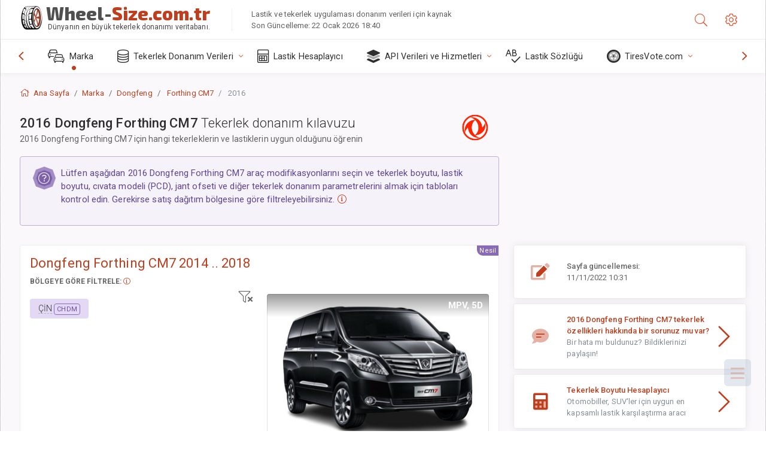

--- FILE ---
content_type: text/html; charset=utf-8
request_url: https://wheel-size.com.tr/size/dongfeng/cm7/2016/
body_size: 34377
content:



<!DOCTYPE html>
<html lang="tr">
<head>
    <title>2016 Dongfeng Forthing CM7 - Tekerlek ve Lastik Boyutları, PCD, Ofset ve Jant özellikleri | Wheel-Size.com.tr</title>

    <meta charset="utf-8"/>
    <meta http-equiv="X-UA-Compatible" content="IE=edge">
    <meta name="msapplication-tap-highlight" content="no">
    <meta name="viewport" content="width=device-width, initial-scale=1, shrink-to-fit=no, user-scalable=no, minimal-ui">
    <!-- Call App Mode on ios devices -->
    <meta name="apple-mobile-web-app-capable" content="yes"/>
    <meta name="robots" content="index, follow"/>
    <meta name="revisit-after" content="14 days"/>

    <meta name="description" content="2016Dongfeng Forthing CM7 için tekerlek boyutu, PCD, ofset ve cıvata modeli, diş boyutu (THD), göbek deliği (CB), donanım seviyeleri gibi diğer özellikler. Tekerlek ve lastik donanım verileri. Orijinal ekipman ve alternatif seçenekler."/>
    <meta name="keywords" content=""/>

    <!-- search engines verification codes -->
    <meta name="msvalidate.01" content="3EEBDB6187F3428FB33DD2B62E7E007F"/>
    <meta name='yandex-verification' content='58286f17fffb3c72'/>
    
    <!-- end search engines verification codes end-->

    
    <script async src="//pagead2.googlesyndication.com/pagead/js/adsbygoogle.js"></script>
    <script>
        (adsbygoogle = window.adsbygoogle || []).push({
            google_ad_client: "ca-pub-6541539878944517",
            enable_page_level_ads: true
        });
    </script>
    

    
    
    
    <meta property="og:type" content="website"/>
    <meta property="fb:admins" content="100001123248123"/>
    <meta property="og:url" content="//wheel-size.com.tr/size/dongfeng/cm7/2016/"/>
    <meta property="og:site_name" content="Wheel-Size.com.tr"/>

    <meta property="og:title" content="2016 Dongfeng Forthing CM7 - Tekerlek ve Lastik Boyutları, PCD, Ofset ve Jant özellikleri"/>
    <meta property="og:description" content="2016Dongfeng Forthing CM7 için tekerlek boyutu, PCD, ofset ve cıvata modeli, diş boyutu (THD), göbek deliği (CB), donanım seviyeleri gibi diğer özellikler. Tekerlek ve lastik donanım verileri. Orijinal ekipman ve alternatif seçenekler.">
    <meta property="car:image" content="https://cdn.wheel-size.com/automobile/body/dongfeng-cm7-2014-2018-1668165547.808635.jpg"/>
    <meta property="car:title" content="Dongfeng Forthing CM7 2016"/>

    
    <meta property="og:image" content="https://cdn.wheel-size.com/automobile/body/dongfeng-cm7-2014-2018-1668165547.808635.jpg"/>



    <link rel="shortcut icon" href="/static/img/icons/favicon.ico"/>
    <link rel="home" href="/"/>

    
        <!-- base css -->
        <link id="vendorsbundle" rel="stylesheet" media="screen, print" href="/static/v2/css/A.vendors.bundle.css,qv2.pagespeed.cf.F4-IHlFEYd.css"><!-- smartadmin classes 254kb  / 187 -->
        <link id="appbundle" rel="stylesheet" media="screen, print" href="/static/v2/css/A.app.bundle.css.pagespeed.cf.Az5UF9yStR.css"><!-- 245 / 144 kb -->
        <link rel="stylesheet" media="screen, print" href="/static/v2/3rd-party/fontawesome5/css/A.all.min.css.pagespeed.cf.ekPGEx00Ek.css"><!-- 173 kb -->
        <link id="mytheme" rel="stylesheet" media="screen, print" href="#">
        <link id="myskin" rel="stylesheet" media="screen, print" href="/static/v2/css/skins/A.skin-master.css.pagespeed.cf.pP_72WqnDW.css"><!-- 8kb -->
        <link rel="stylesheet" media="screen, print" href="/static/v2/css/themes/A.cust-theme-ws.css,qv5.pagespeed.cf.RwmLhI-sGb.css"><!-- color, scheme 99kb / 52 -->
        <link rel="stylesheet" href="/static/v2/css/swiper/A.swiper-bundle.min.css.pagespeed.cf.zafby5TnT4.css"><!-- v 6.3.1, 13.6kb -->
        <link rel="stylesheet" href="/static/v2/css/select2/A.select2.min.css.pagespeed.cf.mV84ukiySX.css"><!-- 16kb -->

        <link rel="stylesheet" media="screen, print" href="/static/v2/css/A.custom.css,,qv9+sprite.css,,qv2,Mcc.PiR3MONidb.css.pagespeed.cf.tWgTizan_Y.css">
        
        <link rel="preconnect" href="https://fonts.googleapis.com">
        <link rel="preconnect" href="https://fonts.gstatic.com" crossorigin>
        <link href="https://fonts.googleapis.com/css2?family=Exo+2:wght@800&family=Roboto+Mono:wght@400;500&display=swap" rel="stylesheet">

    





    

    <!-- Finder styles -->
    <style>#wheel_form .precision-select{position:absolute;left:57px;top:4px;display:none;padding:4px 0;z-index:100}#wheel_form .precision-select .plus-minus{font-size:15px;margin-right:7px;display:block;height:22px;float:left}#wheel_form .precision-select select{width:43px;height:22px;padding:0}</style>

    <link rel="apple-touch-icon" sizes="57x57" href="/static/v2/img/favicon/xapple-icon-57x57.png.pagespeed.ic.9SrS2NYO98.webp">
    <link rel="apple-touch-icon" sizes="60x60" href="/static/v2/img/favicon/xapple-icon-60x60.png.pagespeed.ic.P0iuOjLT8r.webp">
    <link rel="apple-touch-icon" sizes="72x72" href="/static/v2/img/favicon/xapple-icon-72x72.png.pagespeed.ic.UQGP6SV-Yo.webp">
    <link rel="apple-touch-icon" sizes="76x76" href="/static/v2/img/favicon/xapple-icon-76x76.png.pagespeed.ic.6bH_3MaKzp.webp">
    <link rel="apple-touch-icon" sizes="114x114" href="/static/v2/img/favicon/xapple-icon-114x114.png.pagespeed.ic._lgSDAE1Fn.webp">
    <link rel="apple-touch-icon" sizes="120x120" href="/static/v2/img/favicon/xapple-icon-120x120.png.pagespeed.ic.dR_r0bO_4d.webp">
    <link rel="apple-touch-icon-precomposed" href="/static/v2/img/favicon/xapple-icon-120x120.png.pagespeed.ic.dR_r0bO_4d.webp">
    <link rel="apple-touch-icon" sizes="144x144" href="/static/v2/img/favicon/xapple-icon-144x144.png.pagespeed.ic.tKyv2qopM4.webp">
    <link rel="apple-touch-icon" sizes="152x152" href="/static/v2/img/favicon/xapple-icon-152x152.png.pagespeed.ic.isAR7-CBII.webp">
    <link rel="apple-touch-icon" sizes="180x180" href="/static/v2/img/favicon/xapple-icon-180x180.png.pagespeed.ic.BtJfsgrsxh.webp">
    <link rel="icon" type="image/png" sizes="192x192" href="/static/v2/img/favicon/xandroid-icon-192x192.png.pagespeed.ic.vfvSCcyZTt.webp">
    <link rel="icon" type="image/png" sizes="32x32" href="/static/v2/img/favicon/xfavicon-32x32.png.pagespeed.ic.ow39oM4WP2.webp">
    <link rel="icon" type="image/png" sizes="96x96" href="/static/v2/img/favicon/xfavicon-96x96.png.pagespeed.ic.qMKeZEKS1-.webp">
    <link rel="icon" type="image/png" sizes="16x16" href="/static/v2/img/favicon/xfavicon-16x16.png.pagespeed.ic.Dpm9Nvi6nh.webp">
    <link rel="manifest" href="/static/v2/img/favicon/manifest.json">
    <meta name="msapplication-TileColor" content="#ffffff">
    <meta name="msapplication-TileImage" content="/static/v2/img/favicon/ms-icon-144x144.png">
    <meta name="theme-color" content="#ffffff">




    
        <link href="https://www.wheel-size.com/size/dongfeng/cm7/2016/" rel="alternate" hreflang="x-default"/>
        <link href="https://razmerkoles.ru/size/dongfeng/cm7/2016/" rel="alternate" hreflang="ru"/>
        <link href="https://llantasneumaticos.com/size/dongfeng/cm7/2016/" rel="alternate" hreflang="es"/>
        <link href="https://jantes-e-pneus.com/size/dongfeng/cm7/2016/" rel="alternate" hreflang="pt-BR"/>
        <link href="https://taille-pneu.com/size/dongfeng/cm7/2016/" rel="alternate" hreflang="fr"/>
        <link href="https://wheel-size.cn/size/dongfeng/cm7/2016/" rel="alternate" hreflang="zh-Hant"/>
        <link href="https://reifen-groessen.de/size/dongfeng/cm7/2016/" rel="alternate" hreflang="de"/>
        <link href="https://wheel-size.jp/size/dongfeng/cm7/2016/" rel="alternate" hreflang="ja"/>
        <link href="https://wheel-size.it/size/dongfeng/cm7/2016/" rel="alternate" hreflang="it"/>
        <link href="https://wheel-size.gr/size/dongfeng/cm7/2016/" rel="alternate" hreflang="el"/>
        <link href="https://wheel-size.kr/size/dongfeng/cm7/2016/" rel="alternate" hreflang="ko"/>
        <link href="https://wheel-size.my/size/dongfeng/cm7/2016/" rel="alternate" hreflang="ms"/>
        <link href="https://wheel-size.com.tr/size/dongfeng/cm7/2016/" rel="alternate" hreflang="tr"/>
        <link href="https://wheel-thai.com/size/dongfeng/cm7/2016/" rel="alternate" hreflang="th"/>
        <link href="https://wheel-arabia.com/size/dongfeng/cm7/2016/" rel="alternate" hreflang="ar"/>
        <link href="https://rozmiary-opon.pl/size/dongfeng/cm7/2016/" rel="alternate" hreflang="pl"/>
    

    
    

    <style>table.table-ws tbody tr td{position:relative}table.table-ws tbody tr td .tire-calc-link{white-space:nowrap}table.table-ws tbody tr td .tire-calc-link a:hover{text-decoration:none}table.table-ws tbody tr td .tire-calc-link span.mark-calc{color:#333;font-weight:normal}table.table-ws tbody tr td .tire-calc-link span.oem{color:#333;font-size:10px;font-weight:normal;display:none;margin:0 3px;border-bottom:1px dashed #333}table.table-ws tbody tr td .tire-calc-link span.link{display:none;margin:0 0 0 3px}table.table-ws tbody tr td .tire-calc-link.active span.mark-calc{color:#be3e1d;font-weight:bold}table.table-ws tbody tr td .tire-calc-link.active span.oem{display:initial}table.table-ws tbody tr td .tire-calc-link.active .icon-bookmark-empty:before{content:"\f02e"}table.table-ws tbody tr td .tire-calc-link.oem span.oem{color:#be3e1d;font-weight:bold;border-bottom:0 dashed #333}table.table-ws tbody tr td .tire-calc-link.oem span.link{display:initial}</style>
    <link href="/static/3rdparty/mashajs/css/v2/A.custom-masha.css.pagespeed.cf.dphmWJl0OJ.css" rel="stylesheet">
    <style>.image-desc{padding:10px;text-align:right;background-image:linear-gradient(rgba(0,0,0,.4),rgba(0,0,0,0));border-radius:4px;color:#fff;text-transform:uppercase;font-weight:bold}.carousel-caption.carousel-caption-top{position:absolute;right:0;left:0;max-height:30px;padding-top:0;padding-bottom:0;color:#fff;text-align:center;top:0}.is-pinned .panel-hdr{height:30px;border-bottom:1px solid #3e4c59;border-radius:0 0 16px 16px;box-shadow:0 4px 13px 0 #3e4c59;animation-name:example;animation-duration:1s;animation-timing-function:linear}.is-pinned .panel-hdr h2{line-height:100%}.is-pinned.panel{border:0 solid rgba(0,0,0,.09);background-color:transparent;transition:inherit!important}@keyframes example {
            from {min-height: 3rem!important;}
            to {min-height: 2rem!important;}
        }.panel-hdr-trim-name{font-weight:bold}.panel-hdr-text{position:relative;top:-3px}.region-trim.panel-collapsed .panel-hdr{color:#d3c8c8}.region-trim.panel-collapsed .color-info-400{color:#b39ed0}.region-trim:not(.panel-collapsed) .panel-hdr-trim-name, .region-trim.panel-collapsed:hover .panel-hdr-trim-name {color:#6e4e9e}.region-trim.panel-collapsed:hover .panel-hdr{color:inherit}.region-trim.panel-collapsed .border-info{border-color:#a79e9e!important}.region-engine:hover .text-secondary{color:#000!important;border-color:#000!important}.engines-list-header .region{cursor:pointer;text-decoration:none;border-bottom:1px dashed #fff}.engines-list-header h2{line-height:100%}.panel:not(.panel-collapsed) .fa-chevron-down {display:none}.panel.panel-collapsed .fa-chevron-up{display:none}.block-fitment{background:#fcfaff}.highlighted .block-fitment{background:inherit}</style>
    <style>.page-inner{min-height:50vh}</style>



    

    

    

    <script>
        (function (i, s, o, g, r, a, m) {
            i['GoogleAnalyticsObject'] = r;
            i[r] = i[r] || function () {
                (i[r].q = i[r].q || []).push(arguments)
            }, i[r].l = 1 * new Date();
            a = s.createElement(o),
                    m = s.getElementsByTagName(o)[0];
            a.async = 1;
            a.src = g;
            m.parentNode.insertBefore(a, m)
        })(window, document, 'script', '//www.google-analytics.com/analytics.js', 'ga');
        var domains = [
            'www.wheel-size.com',
            'razmerkoles.ru',
            'llantasneumaticos.com',
            'jantes-e-pneus.com',
            'taille-pneu.com',
            'wheel-size.cn',
            'reifen-groessen.de',
            'wheel-size.it',
            'wheel-size.jp',
            'wheel-arabia.com',
            'wheel-size.gr',
            'wheel-size.kr',
            'wheel-size.my',
            'rozmiary-opon.pl',
            'wheel-thai.com',
            'wheel-size.com.tr'
        ];

        ga('create', 'UA-35890489-1', 'auto', {'allowLinker': true});
        ga('require', 'linker');
        
            ga('linker:autoLink', domains.filter(function (item) {
                return item !== 'wheel-size.com.tr'
            }));
         
        ga('send', 'pageview');

    </script>

    



    

    

    

    
    <link rel="canonical" href="https://wheel-size.com.tr/size/dongfeng/cm7/2016/"/>

</head>

    <body class="mod-bg-1 mod-main-boxed mod-skin-light nav-function-top  site-tr">
    <!-- DOC: script to save and load page settings -->
    <script>
    /**
     *    This script should be placed right after the body tag for fast execution
     *    Note: the script is written in pure javascript and does not depend on thirdparty library
     **/
    'use strict';

    var classHolder = document.getElementsByTagName("BODY")[0],
        /**
         * Load from localstorage
         **/
        themeSettings = (localStorage.getItem('themeSettings')) ? JSON.parse(localStorage.getItem('themeSettings')) :
            {},
        themeURL = themeSettings.themeURL || '',
        themeOptions = themeSettings.themeOptions || '',
        themeMarket = themeSettings.themeMarket || '',
        systemOutput = themeSettings.systemOutput || '',
        showCalculatedColumns = themeSettings.showCalculatedColumns || '';
    /**
     * Load theme options
     **/
    if (themeSettings.themeOptions) {
        classHolder.className = themeSettings.themeOptions;
        //console.log("%c✔ Theme settings loaded", "color: #148f32");
    } else {
        console.log("%c✔ Heads up! Theme settings is empty or does not exist, loading default settings...", "color: #ed1c24");
    }

    //if (themeSettings.themeURL && !document.getElementById('mytheme')) {
    //    var cssfile = document.createElement('link');
    //    cssfile.id = 'mytheme';
    //    cssfile.rel = 'stylesheet';
    //    cssfile.href = themeURL;
    //    document.getElementsByTagName('head')[0].appendChild(cssfile);

    //} else if (themeSettings.themeURL && document.getElementById('mytheme')) {
    //    document.getElementById('mytheme').href = themeSettings.themeURL;
    //}

    if (themeSettings.systemOutput) {
        if (themeSettings.systemOutput === "imperial"){
            document.body.classList.add("system-imperial");
        }
    }

    if (themeSettings.themeMarket) {
        if (themeSettings.themeMarket){
            document.body.setAttribute("pmChoice", themeSettings.themeMarket);
        }
    }

    if (themeSettings.showCalculatedColumns) {
        if (themeSettings.showCalculatedColumns){
            document.body.classList.add("additional-columns");
        }
    }

    /**
     * Save to localstorage
     **/
    var saveSettings = function (typeSystemOutput='metric') {
        themeSettings.themeOptions = String(classHolder.className).split(/[^\w-]+/).filter(function (item) {
            return /^(nav|header|footer|mod|display)-/i.test(item);
        }).join(' ');
        if (document.getElementById('mytheme')) {
            themeSettings.themeURL = document.getElementById('mytheme').getAttribute("href");
        }
        themeSettings.systemOutput = typeSystemOutput;
        //themeSettings.showCalculatedColumns =
        localStorage.setItem('themeSettings', JSON.stringify(themeSettings));
    }

    var saveOnlyParamSetting = function (param, value) {
        themeSettings = (localStorage.getItem('themeSettings')) ? JSON.parse(localStorage.getItem('themeSettings')) :
            {};
        themeSettings[param] = value;
        localStorage.setItem('themeSettings', JSON.stringify(themeSettings));
    }
    /**
     * Reset settings
     **/
    var resetSettings = function () {

        localStorage.setItem("themeSettings", "");
    }

</script>



    <div class="page-wrapper">
        <div class="page-inner">
            <!-- BEGIN Left Aside -->
            <aside class="page-sidebar">
                
    <!--
    <div class="page-logo">
        <a href="#" class="page-logo-link press-scale-down d-flex align-items-center position-relative"
           data-toggle="modal" data-target="#modal-shortcut">
            <img src="static/images/ws-logo-40.png" alt="" aria-roledescription="logo">
            <span class="page-logo-text mr-1">Wheel-Size.com</span>

        </a>
    </div>
    -->
    <!-- DOC: nav menu layout change shortcut -->
    <div class="hidden-lg-up dropdown-icon-menu position-relative pl-4 pt-3">
        <a href="#" class="alert-primary btn js-waves-off" data-action="toggle" data-class="mobile-nav-on" title="Navigasyonu Gizle">
            <i class="fal fa-times"></i>
        </a>
    </div>
    <!-- BEGIN PRIMARY NAVIGATION -->
    <nav id="js-primary-nav" class="primary-nav" role="navigation">
        
    <ul id="js-nav-menu" class="nav-menu">
        <li class="nav-title">Menü ve seçenekler</li>
        <li class="active">
            <a href="/size/" title="Aracınıza hangi lastik boyutunun uyacağını öğrenin">
                <i class="fal fa-cars"></i>
                <span class="nav-link-text">Marka</span>
                <span class="dl-ref bg-primary-500 hidden-nav-function-minify hidden-nav-function-top">150+</span>
            </a>
        </li>
        <li class="">
            <a href="#" title="Tekerlek Donanım Verileri">
                <i class="fal fa-database"></i>
                <span class="nav-link-text">Tekerlek Donanım Verileri</span>
            </a>
            <ul>
                <li>
                    <a href="/pcd/" title="Belirli Cıvata Modeline göre eşleşen araçları bulun" data-filter-tags="">
                        <span class="nav-link-text">Cıvata Modelleri</span>
                    </a>
                </li>
                <li>
                    <a href="/tire/" title="Belirli Lastik Boyutuna göre eşleşen araçları bulun" data-filter-tags="">
                        <span class="nav-link-text">Lastikler</span>
                    </a>
                </li>
            </ul>
        </li>
        <li class="">
            <a href="/calc/" title="Lastik Hesaplayıcı">
                <i class="fal fa-calculator"></i>
                <span class="nav-link-text">Lastik Hesaplayıcı</span>
            </a>
        </li>








        
        <li>
            <a href="#" title="Tekerlek Teçhizatı API'si">
                <i class="fad fa-layer-group"></i>
                <span class="nav-link-text">API Verileri ve Hizmetleri </span>
            </a>
            <ul>
                <li>
                    <a href="https://developer.wheel-size.com/" title="Tekerlek Teçhizatı API'si" data-filter-tags="">
                        <span class="nav-link-text">Tekerlek Teçhizatı API'si <i class="fal fa-external-link"></i></span>
                    </a>
                </li>
                <li>
                    <a href="https://api.wheel-size.com/v1/swagger/" title="" data-filter-tags="">
                        <span class="nav-link-text">API Spesifikasyonunu Aç <i class="fal fa-external-link"></i></span>
                    </a>
                </li>
                <li>
                    <a href="https://services.wheel-size.com/" title="" data-filter-tags="">
                        <span class="nav-link-text">Web Siteniz için Widget'lar <i class="fal fa-external-link"></i></span>
                    </a>
                </li>
            </ul>
        </li>
        <li class="">
            <a href="/glossary/" title="Lastik Sözlüğü" data-filter-tags="">
                <i class="fal fa-spell-check"></i>
                <span class="nav-link-text">Lastik Sözlüğü</span>
            </a>
        </li>

        <li>
            <a href="#" title="TiresVote.com">
                <i class="fad fa-tire"></i>
                <span class="nav-link-text">TiresVote.com</span>
            </a>
            <ul>
                <li>
                    <a href="https://tiresvote.com/tests/" title="Profesyonel Lastik Testleri" data-filter-tags="">
                        <span class="nav-link-text">Profesyonel Lastik Testleri <i class="fal fa-external-link"></i></span>
                    </a>
                </li>
                <li>
                    <a href="https://tiresvote.com/top-charts/" title="Lastik Sıralaması" data-filter-tags="">
                        <span class="nav-link-text">Lastik Sıralaması <i class="fal fa-external-link"></i></span>
                    </a>
                </li>
                <li>
                    <a href="https://tiresvote.com/filter/" title="Gelişmiş Lastik Arama" data-filter-tags="">
                        <span class="nav-link-text">Gelişmiş Lastik Arama <i class="fal fa-external-link"></i></span>
                    </a>
                </li>
                <li>
                    <a href="https://tiresvote.com/catalog/" title="Lastik Markaları" data-filter-tags="">
                        <span class="nav-link-text">Lastik Markaları <i class="fal fa-external-link"></i></span>
                    </a>
                </li>
            </ul>
        </li>
    </ul>

    </nav>
    <!-- END PRIMARY NAVIGATION -->
    <!-- NAV FOOTER -->
    <div class="nav-footer shadow-top">
        <a href="#" onclick="return false;" data-action="toggle" data-class="nav-function-minify" class="hidden-md-down">
            <i class="ni ni-chevron-right"></i>
            <i class="ni ni-chevron-right"></i>
        </a>
        <ul class="list-table m-auto nav-footer-buttons">
            <li>
                <a href="mailto:info@wheel-size.com" data-toggle="tooltip" data-placement="top" title="Email">
                    <i class="fal fa-envelope"></i>
                </a>
            </li>
        </ul>
    </div>
    <!-- END NAV FOOTER -->

            </aside>
            <!-- END Left Aside -->
            <div class="page-content-wrapper">
                <!-- BEGIN Page Header -->
                <header class="page-header">
                    

    <!-- DOC: mobile button appears during mobile width -->
    <div class="hidden-lg-up">
        <a href="#" class="alert-primary btn press-scale-down" data-action="toggle" data-class="mobile-nav-on">
            <i class="ni ni-menu"></i>
        </a>
    </div>

    <!-- we need this logo when user switches to nav-function-top -->
    <div class="page-logo position-relative" style="top:-7px;">
        <a href="/" title="Ana Sayfa" class="page-logo-link press-scale-down d-flex align-items-center position-relative">
            <img src="/static/v2/images/xws-logo-200.png.pagespeed.ic.ylEagnU7oq.webp" alt="" aria-roledescription="logo" class="position-relative" style="top:4px;">
            <span class="mx-1 fs-xxl ws-logo"><span>Wheel-</span>Size.com.tr</span>
            <span style="bottom:-8px;" class="ws-logo-below position-absolute fs-xs opacity-100 pos-bottom pos-right mr-1 mt-n2 color-fusion-300">Dünyanın en büyük tekerlek donanımı veritabanı.</span>
        </a>
    </div>


    <div class="pl-5 color-fusion-100 about-ws">
        <div class="">Lastik ve tekerlek uygulaması donanım verileri için kaynak</div>
        <div class="d-none d-sm-block">Son Güncelleme: 22 Ocak 2026 18:40</div>
    </div>
    <div class="ml-auto d-flex">
        <!-- activate app search icon (mobile) -->
        <div class="">
            <a id="search-drop" class="header-icon cursor-pointer " title="Araba modeli, lastik veya tekerlek boyutuna göre arama formu" data-toggle="collapse" href="#collapseSearch" data-target="#collapseSearch" role="button" aria-expanded="false" aria-controls="collapseSearch">
                <i class="fal fa-search"></i>
            </a>
        </div>
        <!-- app settings -->
        <div>
            <a href="#" class="cursor-pointer header-icon" data-toggle="modal" data-target=".js-modal-settings">
                <i class="fal fa-cog"></i>
            </a>
        </div>
    </div>


                </header>
                <!-- END Page Header -->

                <!-- BEGIN Page Content -->
                <!-- the #js-page-content id is needed for some plugins to initialize -->
                <main id="js-page-content" role="main" class="page-content ">
                    <div class="collapse " id="collapseSearch" style="">
                        
    <div class="bg-white border-faded rounded p-sm-3 p-0 ws-xs-inherit mb-4">
        <h4>
            <span>Araç modeli, lastik ebadı veya jantlar için Arama Formu</span>
            <small>Aracınız için donanım verilerini almak veya kriterlerinize uyan araçları bulmak için aşağıdan bir sekme seçin.</small>
        </h4>
        <div id="finder">
            

                            <ul class="nav nav-tabs ws-search-tabs" role="tablist">
                                <li class="nav-item">
                                    <a class="nav-link active font-weight-normal px-2 px-sm-3 px-md-3" title="arabanıza hangi tekerlekler uyar" data-toggle="tab" href="#tab_borders_icons-1" role="tab" aria-selected="true"><span class="text-uppercase">Araca göre</span> <span class="hidden-sm-down d-block font-weight-light text-truncate-lg text-truncate">arabanıza hangi tekerlekler uyar</span></a>
                                </li>
                                <li class="nav-item">
                                    <a class="nav-link font-weight-normal px-2 px-sm-3 px-md-3" title="bu lastik ebadını hangi araçlar kullanır" data-toggle="tab" href="#tab_borders_icons-2" role="tab" aria-selected="false"><span class=" text-uppercase">Lastik boyutuna göre</span> <span class=" hidden-sm-down d-block font-weight-light text-truncate-lg text-truncate">bu lastik ebadını hangi araçlar kullanır</span></a>
                                </li>
                                <li class="nav-item">
                                    <a class="nav-link font-weight-normal px-2 px-sm-3 px-md-3" title="bu jant boyutunu hangi araçlar kullanır" data-toggle="tab" href="#tab_borders_icons-3" role="tab" aria-selected="false"><span class="text-uppercase">Jant boyutuna göre</span> <span class="hidden-sm-down d-block font-weight-light text-truncate-lg text-truncate">bu jant boyutunu hangi araçlar kullanır</span></a>
                                </li>
                            </ul>
                            <div class="tab-content py-3 px-0 px-sm-3">
                                <div class="tab-pane fade active show" id="tab_borders_icons-1" role="tabpanel">
                                    


<h6>Eşleşen tekerlekleri bulmak için marka, yıl ve modeli belirtin:</h6>
<form id="vehicle_form" action="/finder/search/by_model/" method="get" class="wheel-form">
    <div class="row">
        <div class="col-sm-3 pb-2">
            <select id="auto_vendor" name="make" class="js-select2-icons form-control w-100 selectpicker bootstrap-select" data-text="Marka">
                <option selected="selected" value="">Marka</option>
            </select>
        </div>
        <div class="col-sm-2 pb-2">
            <select id="auto_year" name="year" class="select2 form-control w-100 selectpicker bootstrap-select" disabled>
                <option selected="selected" value="">Yıl</option>
            </select>
        </div>
        <div class="col-sm-3 pb-2">
            <select id="auto_model" name="model" class="select2 form-control w-100 selectpicker bootstrap-select" disabled>
                <option selected="selected" value="">Model</option>
            </select>
        </div>
        <div class="col-sm-1">
            <i class="fa-3x finder-redirecting fad fa-tire d-none"></i>
        </div>
    </div>
</form>

                                </div>
                                <div class="tab-pane fade" id="tab_borders_icons-2" role="tabpanel">
                                    <div class="tire-form-pane tire-metric">
                                        


    <div class="float-right pb-2 ml-2">
        <a class="change-system text-nowrap" href="#">
            <span class="color-fusion-500 opacity-50 hidden-sm-down" style="border-bottom: 1px dashed #ddd;">Amerikan lastik tanımına geçin</span>
            <span class="color-fusion-500 opacity-50 hidden-md-up" style="border-bottom: 1px dashed #ddd;">LT-High Flotation</span>
            <i class="fad fa-exchange"></i>
        </a>
    </div>
    <h6>Eşleşen araçları bulmak için aşağıdaki alanların değerlerini girin:</h6>
    <div class="clearfix"></div>


<form id="tire_form" action="/finder/search/by_tire/" method="get" class="wheel-form">


    <div class="row">
        <div class="col-sm-3 pb-2">
            <select class="select2 form-control w-100 selectpicker bootstrap-select" id="tf_tire_width" name="tire_width">
                <option selected="selected" value="">Lastik Genişliği</option>
            </select>
        </div>
        <div class="col-sm-3 pb-2">
            <select class="select2 form-control w-100 selectpicker bootstrap-select" id="tf_aspect_ratio" name="aspect_ratio" disabled>
                <option selected="selected" value="">En Boy Oranı</option>
            </select>
        </div>
        <div class="col-sm-3 pb-2">
            <select class="select2 form-control w-100 selectpicker bootstrap-select" id="tf_rim_diameter" name="rim_diameter" disabled>
                <option selected="selected" value="">Jant Çapı</option>
            </select>
        </div>
    </div>

</form>

<!-- block below appears only after successful search -->
<div class="ajax-result" id="ajax-tab-2"></div>

                                    </div>
                                    <div class="tire-form-pane tire-flotation d-none">
                                        



<form id="tire_form_hf" action="/finder/search/by_hf_tire/" method="get" class="wheel-form">
    <div class="float-right pb-2">
        <a class="change-system float-right" href="#">
            <span class="color-fusion-500 opacity-50 hidden-sm-down" style="border-bottom: 1px dashed #ddd;">ISO Metrik Lastik Ebat Sistemine Geçin</span>
            <span class="color-fusion-500 opacity-50 hidden-md-up" style="border-bottom: 1px dashed #ddd;">ISO Metric</span>
            <i class="fad fa-exchange"></i>
        </a>
    </div>
    <h6 class="title">Eşleşen araçları bulmak için aşağıdaki alanların değerlerini girin:</h6>

    <div class="row">
        <div class="col-sm-3 pb-2">
        <select class="select2 form-control w-100 selectpicker bootstrap-select" id="tf_tire_diameter" name="tire_diameter">
            <option selected="selected" value="">Lastik Çapı</option>
        </select>
        </div>
        <div class="col-sm-3 pb-2">
            <select class="select2 form-control w-100 selectpicker bootstrap-select" id="tf_tire_section_width" name="tire_section_width" disabled>
                <option selected="selected" value="">Lastik Genişliği</option>
            </select>
        </div>
        <div class="col-sm-3 pb-2">
            <select class="select2 form-control w-100 selectpicker bootstrap-select" id="tf_rim_diameter_hf" name="rim_diameter_hf" disabled>
                <option selected="selected" value="">Jant Çapı</option>
            </select>
        </div>

    </div>
</form>

<!-- block below appears only after successful search -->
<div class="ajax-result" id="ajax-tab-4"></div>

                                    </div>
                                </div>
                                <div class="tab-pane fade" id="tab_borders_icons-3" role="tabpanel">
                                    


<form id="wheel_form" action="/finder/search/by_rim/" method="get" class="wheel-form">
    <h6>Eşleşen araçları bulmak için aşağıdaki alanların değerlerini girin:</h6>

    <div class="row ">
        <div class="col-sm-2 pb-2">
            <select class="select2 form-control w-100 selectpicker bootstrap-select" id="wf_rim_diameter" name="rim_diameter">
                <option selected="selected" value="">Jant Çapı</option>
            </select>
        </div>
        <div class="col-sm-2 pb-2">
            <select class="select2 form-control w-100 selectpicker bootstrap-select" id="wf_rim_width" name="rim_width" disabled>
                <option selected="selected" value="">Jant Genişliği</option>
            </select>
        </div>
        <div class="col-sm-2 pb-2">
            <select class="select2 form-control selectpicker bootstrap-select" id="wf_offset" name="offset" disabled>
                <option selected="selected" value="">Ofset</option>
            </select>

            <div class="precision-select offset-precision">
                <input type="hidden" name="offset_min"/>
                <input type="hidden" name="offset_max"/>

                <span class="plus-minus">±</span>
                <select name="offset_precision">
                    <option value="0" selected="selected">0</option>
                    <option value="1">1</option>
                    <option value="2">2</option>
                    <option value="3">3</option>
                    <option value="4">4</option>
                    <option value="5">5</option>
                    <option value="6">6</option>
                    <option value="7">7</option>
                    <option value="8">8</option>
                    <option value="9">9</option>
                    <option value="10">10</option>
                    <option value="15">15</option>
                    <option value="20">20</option>
                    <option value="30">30</option>
                    <option value="50">50</option>
                </select>
            </div>
        </div>


        <div class="col-sm-2 pb-2">
            <select class="select2 form-control selectpicker bootstrap-select" id="wf_cb" name="cb" disabled>
                <option selected="selected" value="">Göbek Deliği</option>
            </select>

            <div class="precision-select cb-precision">
                <input type="hidden" name="cb_min"/>
                <input type="hidden" name="cb_max"/>

                <span class="plus-minus">±</span>
                <select name="cb_precision">
                    <option value="0" selected="selected">0</option>
                    <option value="1">1</option>
                    <option value="2">2</option>
                    <option value="3">3</option>
                    <option value="4">4</option>
                    <option value="5">5</option>
                    <option value="6">6</option>
                    <option value="7">7</option>
                    <option value="8">8</option>
                    <option value="9">9</option>
                    <option value="10">10</option>
                    <option value="15">15</option>
                    <option value="20">20</option>
                    <option value="30">30</option>
                    <option value="50">50</option>
                </select>
            </div>
        </div>
        <div class="col-sm-2 pb-2">
            <select class="select2 form-control w-100 selectpicker bootstrap-select" id="wf_bolt_pattern" name="bolt_pattern" disabled>
                <option selected="selected" value="">Cıvata Modeli</option>
            </select>
        </div>
    </div>
</form>
<div class="ajax-result" id="ajax-tab-3"></div>

                                </div>
                            </div>

        </div>
    </div>


                    </div>

                    
    <div class="row">
        <div class="col-md-12 col-sm-12 col-lg-12">
            <ol class="breadcrumb page-breadcrumb" itemscope itemtype="https://schema.org/BreadcrumbList">
                <li class="breadcrumb-item" itemscope itemtype="https://schema.org/ListItem" itemprop="itemListElement"><a itemprop="item" href="/"><i class="fal fa-home mr-1 fs-md"></i> <span itemprop="name">Ana Sayfa</span></a>
                    <meta itemprop="position" content="1"/>
                </li>
                <li class="breadcrumb-item" itemscope itemtype="https://schema.org/ListItem" itemprop="itemListElement"><a itemprop="item" href="/size/"><span itemprop="name">Marka</span></a>
                    <meta itemprop="position" content="2"/>
                </li>
                <li class="breadcrumb-item" itemscope itemtype="https://schema.org/ListItem" itemprop="itemListElement"><a itemprop="item" href="/size/dongfeng/"><span itemprop="name">Dongfeng</span></a>
                    <meta itemprop="position" content="3"/>
                </li>
                <li class="breadcrumb-item" itemscope itemtype="https://schema.org/ListItem" itemprop="itemListElement">
                    <a itemprop="item" href="/size/dongfeng/cm7/" title="Dongfeng Forthing CM7 için tekerlek ve lastik özellikleri"><span itemprop="name">Forthing CM7</span></a>
                    <meta itemprop="position" content="4"/>
                </li>
                <li class="breadcrumb-item active" itemscope itemtype="https://schema.org/ListItem" itemprop="itemListElement">
                    <span itemprop="name">2016</span>
                    <meta itemprop="position" content="5"/>
                </li>
            </ol>
        </div>
    </div>


                    

    <div class="row">
        <div class="col-md-12 col-sm-12 col-lg-8">
            <div class="subheader mb-3">
                <h1 class="subheader-title" id="title-header" data-site="wheel-size.com.tr" data-model-name="Forthing CM7" data-model="cm7" data-make-name="Dongfeng" data-make="dongfeng" data-year="2016" data-cartype="passenger">
                    <span class="fw-500">2016 Dongfeng Forthing CM7</span>
                    <span class="fw-300 d-block d-sm-inline">Tekerlek donanım kılavuzu</span>
                    <small>2016 Dongfeng Forthing CM7 için hangi tekerleklerin ve lastiklerin uygun olduğunu öğrenin</small>
                </h1>
                
                    <img src="https://cdn.wheel-size.com/automobile/manufacturer/dongfeng-1622188104.2587373.png" style="width:64px;" class="figure-img img-fluid rounded float-right float-sm-none mr-2" alt="Dongfeng"/>
                
            </div>
            <div class="hidden-md-up">
<script async src="https://pagead2.googlesyndication.com/pagead/js/adsbygoogle.js?client=ca-pub-6541539878944517" crossorigin="anonymous"></script>
<!-- WS-DATA-1 -->
<ins class="adsbygoogle" style="display:block" data-ad-client="ca-pub-6541539878944517" data-ad-slot="2299771101" data-ad-format="auto" data-full-width-responsive="true"></ins>
<script>
     (adsbygoogle = window.adsbygoogle || []).push({});
</script>
<div style="height:10px;"></div>
</div>

            
            <div class="alert alert-info fs-lg">
                <div class="d-flex flex-start w-100">
                    <div class="mr-2 hidden-sm-down">
                        <span class="icon-stack icon-stack-lg">
                            <i class="base-14 icon-stack-3x color-info-300"></i>
                            <i class="base-14 icon-stack-2x color-info-700 opacity-70"></i>
                            <i class="fal fa-question-circle icon-stack-1x text-white opacity-90"></i>
                        </span>
                    </div>
                    <div class="d-flex flex-fill">
                        <div class="flex-fill">
                            <div class="pb-3">
                                Lütfen aşağıdan 2016 Dongfeng Forthing CM7 araç modifikasyonlarını seçin ve tekerlek boyutu, lastik boyutu, cıvata modeli (PCD), jant ofseti ve diğer tekerlek donanım parametrelerini almak için tabloları kontrol edin.
                                
                                Gerekirse satış dağıtım bölgesine göre filtreleyebilirsiniz.
                                <i class="fal fa-info-circle cursor-pointer color-primary-500" data-title="Satış Bölgesi" data-toggle="popover-helper" data-placement="top" data-popover-content="#helper-regions"></i>

                            </div>

                        </div>
                    </div>
                </div>
            </div>
            


            
        </div>

        
    </div>



                    
    
    
        <div class="row">
            <div class="col-md-12 col-sm-12 col-lg-8" itemscope itemtype="http://schema.org/ItemPage">
                



    
    
    <div class="row">
        <div class="col-sm-12">
            <div class="position-relative">
                
                    
                        <div class="gen-item mb-5" id="gen-2014-2018-header">
                            <div class="row-eq-height">
                                <!-- GEN WITH REGIONS FILTER -->
                                




                                <div class="bg-white border-faded rounded p-sm-3 p-0 ws-xs-inherit position-relative">

                                        
                                            <a href="/size/dongfeng/cm7/2014-2018/"><h2 id="generation-2014-2018" class="text-right-sm text-left fw-400">Dongfeng Forthing CM7 <span class="text-nowrap">2014 .. 2018 </span></h2></a>
                                        

                                        <span class="hidden-sm-down badge bg-primary-500 position-absolute pos-top pos-right fw-400 mb-1" style="background-color: #886ab5; border-radius: 0; border-bottom-left-radius: 10px;">Nesil</span>

                                    <div class="mb-1 text-uppercase fs-xs font-weight-bold">Bölgeye göre filtrele:
                                        <i class="fal fa-info-circle cursor-pointer color-primary-500" data-title="Satış Bölgesi" data-toggle="popover-helper" data-placement="top" data-popover-content="#helper-regions"></i>

                                    </div>
                                    <div class="panel-container show">
                                        <div class="panel-content">
                                            <div class="row">
                                                <div class="col-sm-6 order-2 order-sm-1">

                                                    <div class="float-right">
                                                        <div class="fa-layers fa-15x fa-fw remove-filters cursor-pointer position-relative" data-toggle="tooltip" data-original-title="Filtreleri Temizle" data-generation="2014-2018">
                                                            <span class="fal fa-filter"></span>
                                                            <span class="fas fs-xs fa-times position-absolute" style="bottom: 5px; right: 0;"></span>
                                                        </div>
                                                    </div>



                                                    <!-- REGIONS-->
                                                    <div class="market-filter d-flex flex-wrap flex-row align-content-start  mt-3 mb-3 gen-2014-2018" data-generation="2014-2018">
                                                        
                                                        
                                                            
                                                                <div class="alert-info fs-md fw-300 text-uppercase item flex-auto mr-2 mb-2 btn-sm ajax-action color-fusion-500 waves-effect waves-themed region-chdm" data-region="chdm" data-regiontitle="Çin" data-generation="2014-2018" data-toggle="popover_" data-trigger="hover" data-placement="top" data-html="true" data-content="<img src='[data-uri]' alt='Çin' width='60'>" data-original-title="Çin">
                                                                    <span class="ajax-link">Çin</span>
                                                                    <span class="badge border border-info color-info-700 fw-400 fs-nano">CHDM</span>
                                                                </div>
                                                            
                                                        
                                                    </div>
                                                    <!-- END REGIONS-->


                                                </div>

                                                <!-- GENERATION IMAGES -->
                                                <div class="col-sm-6 order-1 order-sm-2">
                                                    <div class="py-2 py-md-2 w-100">
                                                        
                                                            <div id="carouselGenerationCaptions-" class="carousel carousel-fade slide" data-ride="carousel">
                                                                
                                                                <div class="carousel-inner">


                                                                    
                                                                        <div class="carousel-item active">
                                                                            
                                                                                
                                                                                    <img src="https://cdn.wheel-size.com/thumbs/e7/a1/e7a11edb11609875403d8ddd7b17a5d7.jpg" class="d-block w-100 img-fluid img-thumbnail" alt="Dongfeng Forthing CM7 MPV" title="Dongfeng Forthing CM7 2014 .. 2018 ">
                                                                                
                                                                            
                                                                            <div class="carousel-caption carousel-caption-top">
                                                                                <h5 class="image-desc">MPV, 5d</h5>
                                                                            </div>
                                                                        </div>
                                                                    
                                                                </div>
                                                                
                                                            </div>
                                                        

                                                    </div>
                                                </div>
                                                <!-- END GENERATION IMAGES -->
                                            </div>
                                        </div>
                                    </div>
                                </div>

                                <div class="clearfix"></div>
                                <div class="py-sm-3 py-1"></div>


                                <!-- GEN WITH REGIONS FILTER -->
                            </div>

                            <script async src="https://pagead2.googlesyndication.com/pagead/js/adsbygoogle.js?client=ca-pub-6541539878944517" crossorigin="anonymous"></script>
<!-- WS-DATA-2 -->
<ins class="adsbygoogle" style="display:block" data-ad-client="ca-pub-6541539878944517" data-ad-slot="9214348028" data-ad-format="auto"></ins>
<script>
     (adsbygoogle = window.adsbygoogle || []).push({});
</script>
<div style="height:10px;"></div>

                            

                            

                                <!-- show only vehicles of the current generation-->
                                
                                    

                                    <div class="position-relative">
                                        <div data-hash="gen-2014-2018" class="panel engines-list-header gen-2014-2018 mb-0" style="position: sticky; top: -1px; z-index: 10;">
                                            <div class="panel-hdr bg-gray-700">
                                                <h2 class="text-white fw-400">
                                                    <span class="hidden-sm-down pr-1">2016 Dongfeng Forthing CM7</span> 2014 .. 2018
                                                    -
                                                    Modifikasyonlar
                                                    <span class="ml-2 region cursor-pointer"></span>
                                                </h2>
                                                <div class="cursor-pointer" data-toggle="modal" data-target=".js-modal-nav-page" role="button"><i class="fal fa-bars fa-2x color-white ml-1"></i></div>
                                            </div>
                                        </div>

                                        <!-- show filter region-->
                                        <div class="d-inline-block strike badge bg-primary-500 color-white remove-filters filter-item text-uppercase fs-xl cursor-pointer my-3 fade d-none complete-0" data-generation="2014-2018">
                                            <span></span> <i class="fal fa-times"></i>
                                        </div>

                                        <!-- HELPER BLOCK if no active vehicles for selected region -->
                                        <div class="fade no-trims-warning d-none d-inline-block complete-0_ pb-2" role="alert" data-generation="2014-2018" data-text="Seçilen bölge için araç modifikasyonu bulunamadı. Genişletilmiş tüm veri tablolarını görmek için filtreyi temizleyin.">
                                                <div class="ml-3" data-dismiss="alert">
                                                    <span></span>
                                                </div>
                                        </div>
                                        <!-- END HELPER BLOCK -->




                                        

                                        

                                        <!-- NAVIGATION LIST OF ENGINES -->
                                        



                                    <div class="panel engines-list gen-2014-2018">
                                        <div class="panel-container show">
                                            <div class="panel-content">
                                                <div class="">
                                                    
                                                        <div class="mt-2">
                                                            <h5>Benzin:</h5>
                                                            
                                                            
                                                                
                                                                    
                                                                        <a title="Dongfeng Forthing CM7 2014 .. 2018  2.0T - Tekerlek donanım kılavuzu" href="#trim-2014-2018-20t--188-986" class="js-scroll-trigger btn mb-2 mr-1 btn-lg btn-outline-primary waves-effect waves-themed region-engine region-engine-chdm" style="min-width: 120px;">
                                                                            <span class="position-relative" style="top:6px;">2.0T
                                                                                
                                                                                
                                                                            </span>

                                                                            
                                                                                <span class="badge bg-primary-200 position-absolute pos-top pos-left fs-sm border-bottom-right-radius-4 font-weight-light">I4</span>
                                                                            
                                                                            
                                                                                
                                                                                    <span data-toggle="tooltip" data-placement="top" data-original-title="188hp | 140kW | 190PS" class="position-absolute pos-top pos-right mr-1 fs-sm font-weight-light">188hp</span>
                                                                                
                                                                            
                                                                        </a>
                                                                    
                                                                
                                                            
                                                                
                                                                    
                                                                        <a title="Dongfeng Forthing CM7 2014 .. 2018  2.4i - Tekerlek donanım kılavuzu" href="#trim-2014-2018-24i--162-985" class="js-scroll-trigger btn mb-2 mr-1 btn-lg btn-outline-primary waves-effect waves-themed region-engine region-engine-chdm" style="min-width: 120px;">
                                                                            <span class="position-relative" style="top:6px;">2.4i
                                                                                
                                                                                
                                                                            </span>

                                                                            
                                                                                <span class="badge bg-primary-200 position-absolute pos-top pos-left fs-sm border-bottom-right-radius-4 font-weight-light">I4</span>
                                                                            
                                                                            
                                                                                
                                                                                    <span data-toggle="tooltip" data-placement="top" data-original-title="162hp | 121kW | 165PS" class="position-absolute pos-top pos-right mr-1 fs-sm font-weight-light">162hp</span>
                                                                                
                                                                            
                                                                        </a>
                                                                    
                                                                
                                                            
                                                        </div>
                                                    
                                                </div>
                                            </div>
                                        </div>
                                    </div>

                                        <!-- END NAVIGATION LIST -->


                                        <!-- TRIMS LIST WITH DATA -->
                                        <div class="trims-list gen-2014-2018">
                                            
                                                
                                                    
                                                        
                                                        <div class="panel mb-3 border region-trim region-trim-chdm" id="trim-2014-2018-20t--188-986">
                                                            <!-- TRIM HEADER -->
                                                            




<div class="panel-hdr bg-white cursor-pointer position-relative" data-action="panel-collapse">
    <h4 class="panel-hdr-text pb-0 mb-0 text-uppercase fw-400 overflow-hidden">
        <span class="hidden-sm-down">Dongfeng Forthing CM7 2014 .. 2018</span>
        <span data-trim-name="2.0T" class="panel-hdr-trim-name mx-0 mx-sm-1 color-info-400 fs-xl text-truncate text-truncate-lg d-block">2.0T</span>

        
        <i class="hidden-sm-down" id="d3cdac32a12766e42927ad861eb38109"></i>
    </h4>
    <span class="position-absolute pos-left pos-bottom pl-3 fs-xs color-fusion-500 opacity-70">
        
            
                188 hp
            
        
    </span>
    <div class="panel-toolbar">
        
            <span class="badge border fs-xs color-info-700 fw-400 mr-2">
                CHDM</span>
        

        
    </div>

    <div class="panel-toolbar">
        <i class="fal fa-chevron-down"></i>
        <i class="fal fa-chevron-up"></i>
    </div>
</div>


                                                            <!-- END TRIM HEADER -->

                                                            



<div class="panel-container pb-sm-3 pb-0 show block-fitment">
    <div class="panel-content">
        <span class="float-right">
            <a href="#" class="cursor-pointer fs-xl fs-b" data-toggle="modal" data-target=".js-modal-settings">
                <i class="fal fa-cog"></i>
            </a>
        </span>
        <div class="row data-parameters mb-2">
            <div class="col-sm-6">
                <ul class="parameter-list parameter-list-left fa-ul ml-4 mb-0">
                    

                    <!-- GENERATION -->
                    <li class="element-parameter">
                        <span class="fa-li">
                            <i class="fal fa-angle-right color-fusion-50"></i>
                        </span>

                        <span class="parameter-name">Nesil</span>:
                        2014 .. 2018

                        

                            
                                <span class="cursor-pointer image-enlarge color-primary-500 p-1" data-toggle="modal" data-target="#wsModal" data-src="https://cdn.wheel-size.com/automobile/body/dongfeng-cm7-2014-2018-1668165547.808635.jpg" data-alt="MPV">
                                    <i class="fal fa-image"></i>
                                </span>
                            
                        
                    </li>

                    <!-- TRIM PRODUCTION-->
                    <li class="element-parameter">
                        <span class="fa-li"><i class="fal fa-angle-right color-fusion-50"></i></span>

                        <span class="parameter-name">Üretim</span>:
                        [2014
                        .. 2018]
                    </li>

                    <!-- REGIONS-->
                    <li class="element-parameter">
                        <span class="fa-li"><i class="fad fa-angle-right color-fusion-50"></i></span>
                        <div class="cursor-pointer" data-title="Satış bölgeleri" data-toggle="popover-helper" data-placement="top" data-popover-content="#helper-regions">
                            <span class="parameter-name">Satış bölgeleri</span>:

                            
                                <span class="cursor-pointer as_link" data-toggle="tooltip" data-placement="right" data-original-title="CHDM">Çin</span>
                            
                        </div>
                    </li>



                    <!-- POWER -->
                    <li class="element-parameter">
                        <span class="fa-li"><i class="fad fa-angle-right color-fusion-50"></i></span>
                        <div class="cursor-pointer" data-title="Güç" data-toggle="popover-helper" data-placement="top" data-popover-content="#helper-power">

                            <span class="parameter-name">Güç</span>:
                            
                                
                                    <span class="ws-power-value">188 hp</span>
                                    <span class="stick-divider">|</span>
                                    <span class="ws-power-value">140 kW</span>
                                    <span class="stick-divider">|</span>
                                    <span class="ws-power-value">190 PS</span>
                                
                            
                        </div>

                        
                    </li>

                    <!-- ENGINE -->
                    <li class="element-parameter">
                <span class="fa-li"><i class="fal fa-angle-right color-fusion-50"></i></span>

                        <span class="parameter-name">Motor</span>:
                        
                            2.0 L,
                        

                        
                            
                                <span id="f8d523fb43">
                                    <i class="fal fa-spinner fa-spin"></i>
                                </span>
                                , 
                                Benzin
                            
                        

                    </li>

                    <!-- OPTIONS -->
                    

                    <!-- CAR BODY TYPES -->
                    


                </ul>
            </div>
            <div class="col-sm-6">
                <ul class="parameter-list parameter-list-right fa-ul ml-4 mb-0">

                    <!-- CENTER BORE-->
                    <li class="element-parameter cursor-pointer">
                <span class="fa-li">
                    <i class="fad fa-angle-right color-fusion-50"></i>
                </span>
                        <div class="cursor-pointer d-inline-block" data-title="Göbek Deliği" data-toggle="popover-helper" data-placement="top" data-popover-content="#helper-center-bore">
                            <span class="parameter-name as-link">Göbek Deliği / Göbek Deliği</span>:
                            
                                
                                    
                                        <span class="text-nowrap">
                                        <span id="33ff842b6b">
                                            <i class="fal fa-spinner fa-spin"></i>
                                        </span>
                                        </span>
                                    
                                
                            
                        </div>
                        
                    </li>

                    <!-- PCD -->
                    
                    <li class="element-parameter">
        <span class="fa-li"><i class="fad fa-angle-right color-fusion-50"></i></span>
                        <div class="cursor-pointer d-inline-block" data-title="Cıvata Modeli (PCD)" data-toggle="popover-helper" data-placement="top" data-popover-content="#helper-pcd">
                            <span class="parameter-name as-link">Cıvata Modeli (PCD)</span>:
                            
                                
                                    
                                        <span class="161fa4dde6">
                                    <i class="fal fa-spinner fa-spin"></i>
                                </span>
                                        
                                            (<span class="02f2e5f5c0"><i class="fal fa-spinner fa-spin"></i></span>)
                                        
                                    
                                
                            
                        </div>

                        
                    </li>
                    <!-- WHEEL FASTENERS -->
                    <li class="element-parameter">
                <span class="fa-li">
                    <i class="fad fa-angle-right color-fusion-50"></i>
                </span>
                        <div class="cursor-pointer d-inline-block" data-title="Tekerlek Bağlantı Elemanları" data-toggle="popover-helper" data-placement="top" data-popover-content="#helper-wheel-fasteners">
                            <span class="parameter-name as-link">Tekerlek Bağlantı Elemanları</span>:
                            
                                Bijon somunları
                            
                        </div>

                        
                    </li>


                    <!-- THREAD SIZE-->
                    <li class="element-parameter">
                        <span class="fa-li"><i class="fad fa-angle-right color-fusion-50"></i></span>
                        <div class="cursor-pointer d-inline-block" data-title="Diş Boyutu" data-toggle="popover-helper" data-placement="top" data-popover-content="#helper-thread-size">
                            <span class="parameter-name as-link">
                                Diş Boyutu:
                            </span>

                            
                                
                                    <span id="33d6504249">
                                <i class="fal fa-spinner fa-spin"></i>
                            </span>
                                
                            
                        </div>

                        
                    </li>


                    <!-- WHEEL TORQUE -->
                    
                    <li class="element-parameter">
                        <span class="fa-li"><i class="fad fa-angle-right color-fusion-50"></i></span>
                        <div class="cursor-pointer d-inline-block" data-title="Tekerlek Sıkma Torku" data-toggle="popover-helper" data-placement="top" data-popover-content="#helper-wheel-torque">
                            <span class="parameter-name as-link">Tekerlek Sıkma Torku</span>:
                            
                        </div>

                        
                            <span class="ajax-link show-popup-form badge border border-red-ws color-red-ws fw-400 fs-nano" data-add-option="Tekerlek Sıkma Torku - Dongfeng Forthing CM7 2016 2.0T" data-type-parameter="Tekerlek Sıkma Torku">
                        bilinmiyor <i class="fal fa-pencil"></i>
                    </span>
                        
                    </li>
                </ul>
            </div>
        </div>
        <!-- table starts -->


        <div class="mb-0 row-indent">
            <div class="text-right p-1 d-md-none">
                <i data-toggle="tooltip" data-placement="right" data-original-title="Sağa kaydır" class="fal fa-hand-point-right "></i>
            </div>

            






<table data-vehicle="cb8750613b" class="table-ws rounded-top table-scroll text-nowrap my-table shadow-5- w-100 table m-0 d-sm-table table-responsive" style="">
    <thead class="text-uppercase color-fusion-100" style="letter-spacing: .08em;  background: #fff;">
        <tr>

            <th class="data-th-tire border-bottom-0 pl-5 pl-sm-4" style="width:220px;">
                <span class="ws-table-caption cursor-pointer" data-toggle="popover-helper" data-placement="top" data-title="Lastik" data-popover-content="#helper-tire">Lastik</span>
                <span class="text-lowercase fw-300 d-block">&nbsp;</span>
            </th>

            <th class="data-th-rim border-bottom-0 pl-sm-4">
                <span class="ws-table-caption cursor-pointer" data-toggle="popover-helper" data-placement="top" data-title="Jant" data-popover-content="#helper-rims">Jant</span>
                <span class="text-lowercase fw-300 d-block">&nbsp;</span>
            </th>

            <th class="data-th-offset border-bottom-0 text-center">
                <span class="ws-table-caption ws-word-new-line cursor-pointer" data-toggle="popover-helper" data-placement="top" data-title="Ofset" data-popover-content="#helper-offset">Ofset Aralığı</span>
                <span class="text-lowercase fw-300 d-block">mm</span>
            </th>

            <th class="data-th-backspacing border-bottom-0 text-center column-calculated">
                <span class="ws-table-caption cursor-pointer" data-toggle="popover-helper" data-placement="top" data-title="Arka Boşluk" data-popover-content="#helper-backspacing">Arka Boşluk</span>
                <span class="text-lowercase fw-300 d-block">
                    <span class="metric">mm</span> <span class="imperial">inç</span>
                </span>
            </th>

            <th class="data-th-weight border-bottom-0 text-center column-calculated">
                <span class="ws-table-caption cursor-pointer ws-word-new-line" data-toggle="popover-helper" data-placement="top" data-title="Lastik Ağırlığı" data-popover-content="#helper-weight">Lastik Ağırlığı</span>
                <span class="text-lowercase fw-300 d-block">
                    <span class="metric">kg</span> <span class="imperial">lb</span>
                </span>
            </th>

            <th class="data-th-pressure border-bottom-0 text-center cursor-pointer" data-toggle="popover-helper" data-placement="top" data-title="Lastik Basıncı" data-popover-content="#helper-pressure">
                <img src="[data-uri]" class="width-1 mb-1" alt="Lastik Basıncı (ön / arka)">
                <span class="text-lowercase fw-300 d-block">
                    <span class="metric">bar</span> <span class="imperial">psi</span>
                </span>
            </th>

            <th class="data-th-calc border-bottom-0 text-center">
                <span class="cursor-pointer" data-toggle="tooltip" data-placement="left" data-original-title="Tekerlek Hesaplayıcı" data-popover-content="#helper-calc">
                    <i class="fal fa-info-circle"></i>
                </span>
            </th>

            <th class="ws-admin-hash-link-td text-center position-relative">
                <span style="top: -10px; right: -17px; font-size: 18px;" class="show-column-calculated cursor-pointer btn-link btn-sm position-absolute hidden-sm-down">
                    <i class="fad fa-arrow-alt-to-right"></i>
                </span>
            </th>
        </tr>
    </thead>

    <tbody data-vehicle="053120049049052046051">
    

        <tr id="314710" class="stock">

            <td class="data-tire text-nowrap position-relative pl-5 pl-sm-4">
                <span>

                    
                    <span class="rounded-mobile-br badge badge-primary position-absolute pos-left pos-top float-none mt-0 font-weight-normal cursor-pointer" data-toggle="tooltip" data-placement="right" data-original-title="Orijinal Ekipman" data-popover-content="#helper-icons">OE</span>
                    

                    <span class="cursor-pointer" data-html="true" data-toggle="popover-helper" data-placement="right" data-trigger="hover" data-original-title="" data-tire='{
                              
                              
                                "Tahmini ağırlık": ["10.62 kg ±10%", "23.41 lb ±10%"],
                              
                              
                                "Maks. Lastik Yükü Basıncı": ["2.4 bar", "35 psi"]
                              
                          }' data-popover-content-additional="Metric">

                        
                        <span>215/65R16</span>
                        

                        

                    </span>

                    
                    

                    
                    



                

                
                </span>

            
            </td>

            <td class="data-rim text-nowrap pl-sm-4">
                <span>
                    
                        <span>6.5Jx16 ET50</span>
                    

                    

                    
    

                    

                    
                </span>
                
            </td>

            <td class="data-offset-range text-center cursor-pointer">

                
                

                    
                    

                    
                        <span data-toggle="tooltip" data-placement="top" data-original-title="Onaylı" class="d-inline-block">


                        
                                48 - 52
                        

                            
                        </span>
                    
                
            </td>

            <td class="data-backspacing text-center column-calculated font-italic">
                
                
                    <span class="metric">145</span>
                    <span class="imperial">5.71</span>
                
            </td>

            <td class="data-weight text-center column-calculated font-italic">
                
                
                    <span class="metric">10.6</span>
                    <span class="imperial">23.4</span>
                
            </td>

            <td class="data-pressure text-center">
                <span>
                    

                </span>
                
            </td>

            <td class="hidden-calc-link additional-data data-calc text-center">
                
                    
                        <div class="tire-calc-link" data-wheel="mJe1lty1lte2wdyUnuvunta-">
                    

                        <span class="cursor-pointer color-primary-500 mark-calc" data-toggle="tooltip" data-placement="right" data-original-title="Karşılaştırma için lastik hesaplayıcıya ekleyin">
                            <i class="fal fa-calculator fs-xl"></i>
                        </span>

                        
                            <span class="oem cursor-pointer" title="Hesap makinesi için OE tekerleği olarak seçmek için tıklayın" data-title="Hesap makinesi için OE tekerleği olarak seçmek için tıklayın" data-toggle="tooltip" data-placement="right">
                                OE
                            </span>
                            <span class="link cursor-pointer" data-url="" data-default="/calc/"><i class="fal fa-external-link" aria-hidden="true"></i></span>
                        
                    </div>

                
            </td>

            <td id="e0989096e27d0fa3f71eede7e6de2d4b" class="ws-admin-hash-link-td text-center"></td>
        </tr>

    

        <tr id="193904" class="stock">

            <td class="data-tire text-nowrap position-relative pl-5 pl-sm-4">
                <span>

                    
                    <span class="rounded-mobile-br badge badge-primary position-absolute pos-left pos-top float-none mt-0 font-weight-normal cursor-pointer" data-toggle="tooltip" data-placement="right" data-original-title="Orijinal Ekipman" data-popover-content="#helper-icons">OE</span>
                    

                    <span class="cursor-pointer" data-html="true" data-toggle="popover-helper" data-placement="right" data-trigger="hover" data-original-title="" data-tire='{
                              
                              
                                "Tahmini ağırlık": ["10.72 kg ±10%", "23.63 lb ±10%"],
                              
                              
                                "Maks. Lastik Yükü Basıncı": ["2.4 bar", "35 psi"]
                              
                          }' data-popover-content-additional="Metric">

                        
                        <span>225/55R17</span>
                        

                        

                    </span>

                    
                    

                    
                    



                

                
                </span>

            
            </td>

            <td class="data-rim text-nowrap pl-sm-4">
                <span>
                    
                        <span>7.5Jx17 ET56</span>
                    

                    

                    
    

                    

                    
                </span>
                
            </td>

            <td class="data-offset-range text-center cursor-pointer">

                
                

                    
                    

                    
                        <span data-toggle="tooltip" data-placement="top" data-original-title="Onaylı" class="d-inline-block">


                        
                                54 - 58
                        

                            
                        </span>
                    
                
            </td>

            <td class="data-backspacing text-center column-calculated font-italic">
                
                
                    <span class="metric">164</span>
                    <span class="imperial">6.46</span>
                
            </td>

            <td class="data-weight text-center column-calculated font-italic">
                
                
                    <span class="metric">10.7</span>
                    <span class="imperial">23.6</span>
                
            </td>

            <td class="data-pressure text-center">
                <span>
                    

                </span>
                
            </td>

            <td class="hidden-calc-link additional-data data-calc text-center">
                
                    
                        <div class="tire-calc-link" data-wheel="mJi1ltu1lte3wdCUnuvunty-">
                    

                        <span class="cursor-pointer color-primary-500 mark-calc" data-toggle="tooltip" data-placement="right" data-original-title="Karşılaştırma için lastik hesaplayıcıya ekleyin">
                            <i class="fal fa-calculator fs-xl"></i>
                        </span>

                        
                            <span class="oem cursor-pointer" title="Hesap makinesi için OE tekerleği olarak seçmek için tıklayın" data-title="Hesap makinesi için OE tekerleği olarak seçmek için tıklayın" data-toggle="tooltip" data-placement="right">
                                OE
                            </span>
                            <span class="link cursor-pointer" data-url="" data-default="/calc/"><i class="fal fa-external-link" aria-hidden="true"></i></span>
                        
                    </div>

                
            </td>

            <td id="02872d82313c05375595235629591186" class="ws-admin-hash-link-td text-center"></td>
        </tr>

    
    </tbody>
</table>


        </div>
    </div>
</div>


                                                        </div>
                                                    
                                                
                                                
                                                
                                            
                                                
                                                    
                                                        
                                                        <div class="panel mb-3 border region-trim region-trim-chdm" id="trim-2014-2018-24i--162-985">
                                                            <!-- TRIM HEADER -->
                                                            




<div class="panel-hdr bg-white cursor-pointer position-relative" data-action="panel-collapse">
    <h4 class="panel-hdr-text pb-0 mb-0 text-uppercase fw-400 overflow-hidden">
        <span class="hidden-sm-down">Dongfeng Forthing CM7 2014 .. 2018</span>
        <span data-trim-name="2.4i" class="panel-hdr-trim-name mx-0 mx-sm-1 color-info-400 fs-xl text-truncate text-truncate-lg d-block">2.4i</span>

        
        <i class="hidden-sm-down" id="ecec498e23d6267e831f17a5fa3bf51e"></i>
    </h4>
    <span class="position-absolute pos-left pos-bottom pl-3 fs-xs color-fusion-500 opacity-70">
        
            
                162 hp
            
        
    </span>
    <div class="panel-toolbar">
        
            <span class="badge border fs-xs color-info-700 fw-400 mr-2">
                CHDM</span>
        

        
    </div>

    <div class="panel-toolbar">
        <i class="fal fa-chevron-down"></i>
        <i class="fal fa-chevron-up"></i>
    </div>
</div>


                                                            <!-- END TRIM HEADER -->

                                                            



<div class="panel-container pb-sm-3 pb-0 show block-fitment">
    <div class="panel-content">
        <span class="float-right">
            <a href="#" class="cursor-pointer fs-xl fs-b" data-toggle="modal" data-target=".js-modal-settings">
                <i class="fal fa-cog"></i>
            </a>
        </span>
        <div class="row data-parameters mb-2">
            <div class="col-sm-6">
                <ul class="parameter-list parameter-list-left fa-ul ml-4 mb-0">
                    

                    <!-- GENERATION -->
                    <li class="element-parameter">
                        <span class="fa-li">
                            <i class="fal fa-angle-right color-fusion-50"></i>
                        </span>

                        <span class="parameter-name">Nesil</span>:
                        2014 .. 2018

                        

                            
                                <span class="cursor-pointer image-enlarge color-primary-500 p-1" data-toggle="modal" data-target="#wsModal" data-src="https://cdn.wheel-size.com/automobile/body/dongfeng-cm7-2014-2018-1668165547.808635.jpg" data-alt="MPV">
                                    <i class="fal fa-image"></i>
                                </span>
                            
                        
                    </li>

                    <!-- TRIM PRODUCTION-->
                    <li class="element-parameter">
                        <span class="fa-li"><i class="fal fa-angle-right color-fusion-50"></i></span>

                        <span class="parameter-name">Üretim</span>:
                        [2014
                        .. 2018]
                    </li>

                    <!-- REGIONS-->
                    <li class="element-parameter">
                        <span class="fa-li"><i class="fad fa-angle-right color-fusion-50"></i></span>
                        <div class="cursor-pointer" data-title="Satış bölgeleri" data-toggle="popover-helper" data-placement="top" data-popover-content="#helper-regions">
                            <span class="parameter-name">Satış bölgeleri</span>:

                            
                                <span class="cursor-pointer as_link" data-toggle="tooltip" data-placement="right" data-original-title="CHDM">Çin</span>
                            
                        </div>
                    </li>



                    <!-- POWER -->
                    <li class="element-parameter">
                        <span class="fa-li"><i class="fad fa-angle-right color-fusion-50"></i></span>
                        <div class="cursor-pointer" data-title="Güç" data-toggle="popover-helper" data-placement="top" data-popover-content="#helper-power">

                            <span class="parameter-name">Güç</span>:
                            
                                
                                    <span class="ws-power-value">162 hp</span>
                                    <span class="stick-divider">|</span>
                                    <span class="ws-power-value">121 kW</span>
                                    <span class="stick-divider">|</span>
                                    <span class="ws-power-value">165 PS</span>
                                
                            
                        </div>

                        
                    </li>

                    <!-- ENGINE -->
                    <li class="element-parameter">
                <span class="fa-li"><i class="fal fa-angle-right color-fusion-50"></i></span>

                        <span class="parameter-name">Motor</span>:
                        
                            2.4 L,
                        

                        
                            
                                <span id="23b27cce60">
                                    <i class="fal fa-spinner fa-spin"></i>
                                </span>
                                , 
                                Benzin
                            
                        

                    </li>

                    <!-- OPTIONS -->
                    

                    <!-- CAR BODY TYPES -->
                    


                </ul>
            </div>
            <div class="col-sm-6">
                <ul class="parameter-list parameter-list-right fa-ul ml-4 mb-0">

                    <!-- CENTER BORE-->
                    <li class="element-parameter cursor-pointer">
                <span class="fa-li">
                    <i class="fad fa-angle-right color-fusion-50"></i>
                </span>
                        <div class="cursor-pointer d-inline-block" data-title="Göbek Deliği" data-toggle="popover-helper" data-placement="top" data-popover-content="#helper-center-bore">
                            <span class="parameter-name as-link">Göbek Deliği / Göbek Deliği</span>:
                            
                                
                                    
                                        <span class="text-nowrap">
                                        <span id="0a021e74f3">
                                            <i class="fal fa-spinner fa-spin"></i>
                                        </span>
                                        </span>
                                    
                                
                            
                        </div>
                        
                    </li>

                    <!-- PCD -->
                    
                    <li class="element-parameter">
        <span class="fa-li"><i class="fad fa-angle-right color-fusion-50"></i></span>
                        <div class="cursor-pointer d-inline-block" data-title="Cıvata Modeli (PCD)" data-toggle="popover-helper" data-placement="top" data-popover-content="#helper-pcd">
                            <span class="parameter-name as-link">Cıvata Modeli (PCD)</span>:
                            
                                
                                    
                                        <span class="32e2286cc9">
                                    <i class="fal fa-spinner fa-spin"></i>
                                </span>
                                        
                                            (<span class="b2e04314c2"><i class="fal fa-spinner fa-spin"></i></span>)
                                        
                                    
                                
                            
                        </div>

                        
                    </li>
                    <!-- WHEEL FASTENERS -->
                    <li class="element-parameter">
                <span class="fa-li">
                    <i class="fad fa-angle-right color-fusion-50"></i>
                </span>
                        <div class="cursor-pointer d-inline-block" data-title="Tekerlek Bağlantı Elemanları" data-toggle="popover-helper" data-placement="top" data-popover-content="#helper-wheel-fasteners">
                            <span class="parameter-name as-link">Tekerlek Bağlantı Elemanları</span>:
                            
                                Bijon somunları
                            
                        </div>

                        
                    </li>


                    <!-- THREAD SIZE-->
                    <li class="element-parameter">
                        <span class="fa-li"><i class="fad fa-angle-right color-fusion-50"></i></span>
                        <div class="cursor-pointer d-inline-block" data-title="Diş Boyutu" data-toggle="popover-helper" data-placement="top" data-popover-content="#helper-thread-size">
                            <span class="parameter-name as-link">
                                Diş Boyutu:
                            </span>

                            
                                
                                    <span id="de59b2aa73">
                                <i class="fal fa-spinner fa-spin"></i>
                            </span>
                                
                            
                        </div>

                        
                    </li>


                    <!-- WHEEL TORQUE -->
                    
                    <li class="element-parameter">
                        <span class="fa-li"><i class="fad fa-angle-right color-fusion-50"></i></span>
                        <div class="cursor-pointer d-inline-block" data-title="Tekerlek Sıkma Torku" data-toggle="popover-helper" data-placement="top" data-popover-content="#helper-wheel-torque">
                            <span class="parameter-name as-link">Tekerlek Sıkma Torku</span>:
                            
                        </div>

                        
                            <span class="ajax-link show-popup-form badge border border-red-ws color-red-ws fw-400 fs-nano" data-add-option="Tekerlek Sıkma Torku - Dongfeng Forthing CM7 2016 2.4i" data-type-parameter="Tekerlek Sıkma Torku">
                        bilinmiyor <i class="fal fa-pencil"></i>
                    </span>
                        
                    </li>
                </ul>
            </div>
        </div>
        <!-- table starts -->


        <div class="mb-0 row-indent">
            <div class="text-right p-1 d-md-none">
                <i data-toggle="tooltip" data-placement="right" data-original-title="Sağa kaydır" class="fal fa-hand-point-right "></i>
            </div>

            






<table data-vehicle="8ad38a1a11" class="table-ws rounded-top table-scroll text-nowrap my-table shadow-5- w-100 table m-0 d-sm-table table-responsive" style="">
    <thead class="text-uppercase color-fusion-100" style="letter-spacing: .08em;  background: #fff;">
        <tr>

            <th class="data-th-tire border-bottom-0 pl-5 pl-sm-4" style="width:220px;">
                <span class="ws-table-caption cursor-pointer" data-toggle="popover-helper" data-placement="top" data-title="Lastik" data-popover-content="#helper-tire">Lastik</span>
                <span class="text-lowercase fw-300 d-block">&nbsp;</span>
            </th>

            <th class="data-th-rim border-bottom-0 pl-sm-4">
                <span class="ws-table-caption cursor-pointer" data-toggle="popover-helper" data-placement="top" data-title="Jant" data-popover-content="#helper-rims">Jant</span>
                <span class="text-lowercase fw-300 d-block">&nbsp;</span>
            </th>

            <th class="data-th-offset border-bottom-0 text-center">
                <span class="ws-table-caption ws-word-new-line cursor-pointer" data-toggle="popover-helper" data-placement="top" data-title="Ofset" data-popover-content="#helper-offset">Ofset Aralığı</span>
                <span class="text-lowercase fw-300 d-block">mm</span>
            </th>

            <th class="data-th-backspacing border-bottom-0 text-center column-calculated">
                <span class="ws-table-caption cursor-pointer" data-toggle="popover-helper" data-placement="top" data-title="Arka Boşluk" data-popover-content="#helper-backspacing">Arka Boşluk</span>
                <span class="text-lowercase fw-300 d-block">
                    <span class="metric">mm</span> <span class="imperial">inç</span>
                </span>
            </th>

            <th class="data-th-weight border-bottom-0 text-center column-calculated">
                <span class="ws-table-caption cursor-pointer ws-word-new-line" data-toggle="popover-helper" data-placement="top" data-title="Lastik Ağırlığı" data-popover-content="#helper-weight">Lastik Ağırlığı</span>
                <span class="text-lowercase fw-300 d-block">
                    <span class="metric">kg</span> <span class="imperial">lb</span>
                </span>
            </th>

            <th class="data-th-pressure border-bottom-0 text-center cursor-pointer" data-toggle="popover-helper" data-placement="top" data-title="Lastik Basıncı" data-popover-content="#helper-pressure">
                <img src="[data-uri]" class="width-1 mb-1" alt="Lastik Basıncı (ön / arka)">
                <span class="text-lowercase fw-300 d-block">
                    <span class="metric">bar</span> <span class="imperial">psi</span>
                </span>
            </th>

            <th class="data-th-calc border-bottom-0 text-center">
                <span class="cursor-pointer" data-toggle="tooltip" data-placement="left" data-original-title="Tekerlek Hesaplayıcı" data-popover-content="#helper-calc">
                    <i class="fal fa-info-circle"></i>
                </span>
            </th>

            <th class="ws-admin-hash-link-td text-center position-relative">
                <span style="top: -10px; right: -17px; font-size: 18px;" class="show-column-calculated cursor-pointer btn-link btn-sm position-absolute hidden-sm-down">
                    <i class="fad fa-arrow-alt-to-right"></i>
                </span>
            </th>
        </tr>
    </thead>

    <tbody data-vehicle="053120049049052046051">
    

        <tr id="261584" class="stock">

            <td class="data-tire text-nowrap position-relative pl-5 pl-sm-4">
                <span>

                    
                    <span class="rounded-mobile-br badge badge-primary position-absolute pos-left pos-top float-none mt-0 font-weight-normal cursor-pointer" data-toggle="tooltip" data-placement="right" data-original-title="Orijinal Ekipman" data-popover-content="#helper-icons">OE</span>
                    

                    <span class="cursor-pointer" data-html="true" data-toggle="popover-helper" data-placement="right" data-trigger="hover" data-original-title="" data-tire='{
                              
                              
                                "Tahmini ağırlık": ["10.62 kg ±10%", "23.41 lb ±10%"],
                              
                              
                                "Maks. Lastik Yükü Basıncı": ["2.4 bar", "35 psi"]
                              
                          }' data-popover-content-additional="Metric">

                        
                        <span>215/65R16</span>
                        

                        

                    </span>

                    
                    

                    
                    



                

                
                </span>

            
            </td>

            <td class="data-rim text-nowrap pl-sm-4">
                <span>
                    
                        <span>6.5Jx16 ET50</span>
                    

                    

                    
    

                    

                    
                </span>
                
            </td>

            <td class="data-offset-range text-center cursor-pointer">

                
                

                    
                    

                    
                        <span data-toggle="tooltip" data-placement="top" data-original-title="Onaylı" class="d-inline-block">


                        
                                48 - 52
                        

                            
                        </span>
                    
                
            </td>

            <td class="data-backspacing text-center column-calculated font-italic">
                
                
                    <span class="metric">145</span>
                    <span class="imperial">5.71</span>
                
            </td>

            <td class="data-weight text-center column-calculated font-italic">
                
                
                    <span class="metric">10.6</span>
                    <span class="imperial">23.4</span>
                
            </td>

            <td class="data-pressure text-center">
                <span>
                    

                </span>
                
            </td>

            <td class="hidden-calc-link additional-data data-calc text-center">
                
                    
                        <div class="tire-calc-link" data-wheel="mJe1lty1lte2wdyUnuvunta-">
                    

                        <span class="cursor-pointer color-primary-500 mark-calc" data-toggle="tooltip" data-placement="right" data-original-title="Karşılaştırma için lastik hesaplayıcıya ekleyin">
                            <i class="fal fa-calculator fs-xl"></i>
                        </span>

                        
                            <span class="oem cursor-pointer" title="Hesap makinesi için OE tekerleği olarak seçmek için tıklayın" data-title="Hesap makinesi için OE tekerleği olarak seçmek için tıklayın" data-toggle="tooltip" data-placement="right">
                                OE
                            </span>
                            <span class="link cursor-pointer" data-url="" data-default="/calc/"><i class="fal fa-external-link" aria-hidden="true"></i></span>
                        
                    </div>

                
            </td>

            <td id="2662e0fe82bfad34416adf5cd5d7ee69" class="ws-admin-hash-link-td text-center"></td>
        </tr>

    

        <tr id="193902" class="stock">

            <td class="data-tire text-nowrap position-relative pl-5 pl-sm-4">
                <span>

                    
                    <span class="rounded-mobile-br badge badge-primary position-absolute pos-left pos-top float-none mt-0 font-weight-normal cursor-pointer" data-toggle="tooltip" data-placement="right" data-original-title="Orijinal Ekipman" data-popover-content="#helper-icons">OE</span>
                    

                    <span class="cursor-pointer" data-html="true" data-toggle="popover-helper" data-placement="right" data-trigger="hover" data-original-title="" data-tire='{
                              
                              
                                "Tahmini ağırlık": ["10.72 kg ±10%", "23.63 lb ±10%"],
                              
                              
                                "Maks. Lastik Yükü Basıncı": ["2.4 bar", "35 psi"]
                              
                          }' data-popover-content-additional="Metric">

                        
                        <span>225/55R17</span>
                        

                        

                    </span>

                    
                    

                    
                    



                

                
                </span>

            
            </td>

            <td class="data-rim text-nowrap pl-sm-4">
                <span>
                    
                        <span>7.5Jx17 ET56</span>
                    

                    

                    
    

                    

                    
                </span>
                
            </td>

            <td class="data-offset-range text-center cursor-pointer">

                
                

                    
                    

                    
                        <span data-toggle="tooltip" data-placement="top" data-original-title="Onaylı" class="d-inline-block">


                        
                                54 - 58
                        

                            
                        </span>
                    
                
            </td>

            <td class="data-backspacing text-center column-calculated font-italic">
                
                
                    <span class="metric">164</span>
                    <span class="imperial">6.46</span>
                
            </td>

            <td class="data-weight text-center column-calculated font-italic">
                
                
                    <span class="metric">10.7</span>
                    <span class="imperial">23.6</span>
                
            </td>

            <td class="data-pressure text-center">
                <span>
                    

                </span>
                
            </td>

            <td class="hidden-calc-link additional-data data-calc text-center">
                
                    
                        <div class="tire-calc-link" data-wheel="mJi1ltu1lte3wdCUnuvunty-">
                    

                        <span class="cursor-pointer color-primary-500 mark-calc" data-toggle="tooltip" data-placement="right" data-original-title="Karşılaştırma için lastik hesaplayıcıya ekleyin">
                            <i class="fal fa-calculator fs-xl"></i>
                        </span>

                        
                            <span class="oem cursor-pointer" title="Hesap makinesi için OE tekerleği olarak seçmek için tıklayın" data-title="Hesap makinesi için OE tekerleği olarak seçmek için tıklayın" data-toggle="tooltip" data-placement="right">
                                OE
                            </span>
                            <span class="link cursor-pointer" data-url="" data-default="/calc/"><i class="fal fa-external-link" aria-hidden="true"></i></span>
                        
                    </div>

                
            </td>

            <td id="01169f593ab7ede6034cd51d6f2a4a69" class="ws-admin-hash-link-td text-center"></td>
        </tr>

    
    </tbody>
</table>


        </div>
    </div>
</div>


                                                        </div>
                                                    
                                                
                                                
                                                
                                            
                                        </div>
                                        <!-- END TRIMS LIST WITH DATA -->

                                    </div>

                                
                            

                        </div>
                    
                
            </div>
        </div><!-- col-sm-12 -->
    </div><!-- row -->
    

    <hr>
    <div class="row">
        <div class="col-md-12 col-sm-12">
            <div class="card mb-2">
                <div class="card-body bg-subtlelight-ws">
                    <div href="javascript:void(0);" class="d-flex flex-row align-items-left">
                        <div class='icon-stack display-3 flex-shrink-0'>
                            <i class="fad fa-calendar-check icon-stack-1x opacity-100 color-primary-500"></i>
                        </div>
                        <div class="ml-3">
                            <h5 class="card-title">Diğer model yılları için Dongfeng Forthing CM7 tekerlek donanım bilgilerine bakın:</h5>
                            
                                
                                    <a href="/size/dongfeng/cm7/2018/" class="btn btn-sm btn-outline-primary waves-effect waves-themed mb-1">2018</a>
                                
                            
                                
                                    <a href="/size/dongfeng/cm7/2017/" class="btn btn-sm btn-outline-primary waves-effect waves-themed mb-1">2017</a>
                                
                            
                                
                                    <span class="btn btn-sm mb-1">2016</span>
                                
                            
                                
                                    <a href="/size/dongfeng/cm7/2015/" class="btn btn-sm btn-outline-primary waves-effect waves-themed mb-1">2015</a>
                                
                            
                                
                                    <a href="/size/dongfeng/cm7/2014/" class="btn btn-sm btn-outline-primary waves-effect waves-themed mb-1">2014</a>
                                
                            
                        </div>
                    </div>
                </div>
            </div>
        </div>
    </div>

            </div><!-- col-md-8-->

            <div class="col-md-12 col-sm-12 col-lg-4 d-flex" style="flex-direction: column;" itemscope itemtype="http://schema.org/WPSideBar">
                


    <div class="card mb-2">
        <div class="card-body">
            <div class="d-flex flex-row align-items-center">
                <div class="icon-stack display-3 flex-shrink-0"><i class="fad icon-stack-1x fa-edit opacity-100 color-primary-500"></i>
                </div>
                <div class="ml-3">
                    <strong class="d-block">Sayfa güncellemesi:</strong>
                   11/11/2022 10:31
                </div>

            </div>
        </div>
    </div>

    <div class="card mb-2">
        <div class="card-body">
            <a href="/size/dongfeng/cm7/#conversation" class="d-flex flex-row align-items-center justify-content-between">
                <div class="icon-stack display-3 flex-shrink-0"><i class="fad icon-stack-1x fa-comment-lines opacity-100 color-primary-500"></i>
                </div>
                <div class="ml-3 flex-grow-1"><strong>
                    2016 Dongfeng Forthing CM7 tekerlek özellikleri hakkında bir sorunuz mu var?

                </strong>
                    <br> <span class="text-muted">Bir hata mı buldunuz? Bildiklerinizi paylaşın!</span>
                </div>
                <div class="icon-stack display-4 flex-shrink-0"><i class="fal fa-chevron-right color-primary-500"></i>
                </div>
            </a>
        </div>
    </div>


    <div class="card mb-2">
        <div class="card-body">
            <a href="/calc/" class="d-flex flex-row align-items-center justify-content-between">
                <div class="icon-stack display-3 flex-shrink-0"><i class="fad icon-stack-1x fa-calculator opacity-100 color-primary-500"></i>
                </div>
                <div class="ml-3 flex-grow-1"><strong>Tekerlek Boyutu Hesaplayıcı</strong>
                    <div class="text-muted">Otomobiller, SUV'ler için uygun en kapsamlı lastik karşılaştırma aracı</div>

                </div>
                <div class="icon-stack display-4 flex-shrink-0"><i class="fal fa-chevron-right color-primary-500"></i>
                </div>
            </a>
        </div>
    </div>

    






<div class="panel panel-collapsed">
    <div class="panel-hdr d-block color-fusion-400 cursor-pointer" data-action="panel-collapse" data-toggle="tooltip">
            <div class="d-flex flex-row align-items-center py-3 justify-content-between">
                <div class="icon-stack display-3 flex-shrink-0">
                    <i class="fad icon-stack-1x fa-th-list opacity-100 color-primary-500"></i>
                </div>
                <div class="ml-3 flex-grow-1" style="color:#be3e1d;">
                    <strong class="ajax-link">Lastik Sözlüğü</strong>
                    <div class="text-muted">Bu sayfada görebileceğiniz lastik terimleri</div>
                </div>
                <div class="icon-stack display-4 flex-shrink-0">
                    <i class="fal fa-chevron-right color-primary-500"></i>
                </div>
            </div>
    </div>
    <div class="panel-container collapse">
        <div class="panel-content">

            <div class="mb-3 w-100">
                <div class="accordion" id="accordionGlossary">
                    
                    <div class="card">
                        <div class="card-header" id="heading-center-bore">
                            <a href="javascript:void(0);" class="card-title collapsed py-2" data-toggle="collapse" data-target="#collapse-center-bore" aria-expanded="true" aria-controls="collapse-center-bore">
                                Göbek Deliği
                                <span class="ml-auto">
                                    <span class="collapsed-reveal">
                                        <i class="fal fa-minus-circle color-fusion-800"></i>
                                    </span>
                                    <span class="collapsed-hidden">
                                        <i class="fal fa-plus-circle color-fusion-50"></i>
                                    </span>
                                </span>
                            </a>
                        </div>
                        <div id="collapse-center-bore" class="collapse show" aria-labelledby="heading-center-bore" data-parent="#accordionGlossary">
                            <div class="card-body" id="helper-center-bore">
                                <p>Jantın merkezindeki deliğin boyutuna göbek deliği denir. Milimetre cinsinden ölçülür.</p>
                            </div>
                        </div>
                    </div>
                    
                    <div class="card">
                        <div class="card-header" id="heading-icons">
                            <a href="javascript:void(0);" class="card-title collapsed py-2" data-toggle="collapse" data-target="#collapse-icons" aria-expanded="false" aria-controls="collapse-icons">
                                İkonların Anlamı
                                <span class="ml-auto">
                                    <span class="collapsed-reveal">
                                        <i class="fal fa-minus-circle color-fusion-800"></i>
                                    </span>
                                    <span class="collapsed-hidden">
                                        <i class="fal fa-plus-circle color-fusion-50"></i>
                                    </span>
                                </span>
                            </a>
                        </div>
                        <div id="collapse-icons" class="collapse" aria-labelledby="heading-icons" data-parent="#accordionGlossary">
                            <div class="card-body" id="helper-icons">
                                <p><i class="fal fa-snowflake fa-lg"></i> - Kış için önerilir<br/>
<i class="fad fa-tire-flat fa-lg"></i> - Run-flat lastikler<br/>
<i class="fal fa-calculator fs-xl"></i> - Karşılaştırma için hesap makinesi sayfasına bağlantı<br/>
<i class="fad fa-tire fa-lg"></i> - Çelik jantlar<br/>
<span class="rounded-mobile-br badge badge-primary font-weight-normal">OE</span> - Orijinal Ekipman<br/>
<img src="[data-uri]" alt=""> - Lastik Basıncı<br/>
<img src="[data-uri]" alt=""> - Ön aks<br/>
<img src="[data-uri]" alt=""> - Arka aks<br/></p>
                            </div>
                        </div>
                    </div>
                    
                    <div class="card">
                        <div class="card-header" id="heading-offset">
                            <a href="javascript:void(0);" class="card-title collapsed py-2" data-toggle="collapse" data-target="#collapse-offset" aria-expanded="false" aria-controls="collapse-offset">
                                Ofset
                                <span class="ml-auto">
                                    <span class="collapsed-reveal">
                                        <i class="fal fa-minus-circle color-fusion-800"></i>
                                    </span>
                                    <span class="collapsed-hidden">
                                        <i class="fal fa-plus-circle color-fusion-50"></i>
                                    </span>
                                </span>
                            </a>
                        </div>
                        <div id="collapse-offset" class="collapse" aria-labelledby="heading-offset" data-parent="#accordionGlossary">
                            <div class="card-body" id="helper-offset">
                                <p>Ofset, jantın merkez çizgisinden montaj yüzeyine olan mesafeyi milimetre cinsinden ifade eder. Montaj yüzeyi merkez çizgisinin önünde veya arkasında olabilir; bu durumda ofset nötr, pozitif veya negatif olabilir.</p>
                            </div>
                        </div>
                    </div>
                    
                    <div class="card">
                        <div class="card-header" id="heading-pcd">
                            <a href="javascript:void(0);" class="card-title collapsed py-2" data-toggle="collapse" data-target="#collapse-pcd" aria-expanded="false" aria-controls="collapse-pcd">
                                Cıvata Modeli (PCD)
                                <span class="ml-auto">
                                    <span class="collapsed-reveal">
                                        <i class="fal fa-minus-circle color-fusion-800"></i>
                                    </span>
                                    <span class="collapsed-hidden">
                                        <i class="fal fa-plus-circle color-fusion-50"></i>
                                    </span>
                                </span>
                            </a>
                        </div>
                        <div id="collapse-pcd" class="collapse" aria-labelledby="heading-pcd" data-parent="#accordionGlossary">
                            <div class="card-body" id="helper-pcd">
                                <p>Cıvata modeli (PCD), tüm cıvataların, tekerlek vidalarının veya jant deliklerinin merkezinden geçen dairenin çapıdır. <br/>PCD milimetre cinsinden ölçülür. Örneğin, 4x100 PCD, jantın 4 montaj deliğine sahip olduğunu ve bu deliklerin merkezinden geçen dairenin çapının 100 mm olduğunu ifade eder.</p>
                            </div>
                        </div>
                    </div>
                    
                    <div class="card">
                        <div class="card-header" id="heading-power">
                            <a href="javascript:void(0);" class="card-title collapsed py-2" data-toggle="collapse" data-target="#collapse-power" aria-expanded="false" aria-controls="collapse-power">
                                Güç
                                <span class="ml-auto">
                                    <span class="collapsed-reveal">
                                        <i class="fal fa-minus-circle color-fusion-800"></i>
                                    </span>
                                    <span class="collapsed-hidden">
                                        <i class="fal fa-plus-circle color-fusion-50"></i>
                                    </span>
                                </span>
                            </a>
                        </div>
                        <div id="collapse-power" class="collapse" aria-labelledby="heading-power" data-parent="#accordionGlossary">
                            <div class="card-body" id="helper-power">
                                <p>hp - Mekanik beygir gücü<br/>
kW - Kilovat<br/>
PS - Metrik beygir gücü<br/></p>
                            </div>
                        </div>
                    </div>
                    
                    <div class="card">
                        <div class="card-header" id="heading-backspacing">
                            <a href="javascript:void(0);" class="card-title collapsed py-2" data-toggle="collapse" data-target="#collapse-backspacing" aria-expanded="false" aria-controls="collapse-backspacing">
                                Arka Boşluk
                                <span class="ml-auto">
                                    <span class="collapsed-reveal">
                                        <i class="fal fa-minus-circle color-fusion-800"></i>
                                    </span>
                                    <span class="collapsed-hidden">
                                        <i class="fal fa-plus-circle color-fusion-50"></i>
                                    </span>
                                </span>
                            </a>
                        </div>
                        <div id="collapse-backspacing" class="collapse" aria-labelledby="heading-backspacing" data-parent="#accordionGlossary">
                            <div class="card-body" id="helper-backspacing">
                                <p>Arka boşluk, bir jantın montaj yüzeyi ile jantın arka kenarı arasındaki mesafedir.</p>
                            </div>
                        </div>
                    </div>
                    
                    <div class="card">
                        <div class="card-header" id="heading-pressure">
                            <a href="javascript:void(0);" class="card-title collapsed py-2" data-toggle="collapse" data-target="#collapse-pressure" aria-expanded="false" aria-controls="collapse-pressure">
                                Lastik Basıncı
                                <span class="ml-auto">
                                    <span class="collapsed-reveal">
                                        <i class="fal fa-minus-circle color-fusion-800"></i>
                                    </span>
                                    <span class="collapsed-hidden">
                                        <i class="fal fa-plus-circle color-fusion-50"></i>
                                    </span>
                                </span>
                            </a>
                        </div>
                        <div id="collapse-pressure" class="collapse" aria-labelledby="heading-pressure" data-parent="#accordionGlossary">
                            <div class="card-body" id="helper-pressure">
                                <p>Lastik basıncı, bir araç için önerilen soğuk lastik şişirme basıncıdır. Bar veya PSI (inç kare başına pound) cinsinden ölçülür.</p>
                            </div>
                        </div>
                    </div>
                    
                    <div class="card">
                        <div class="card-header" id="heading-regions">
                            <a href="javascript:void(0);" class="card-title collapsed py-2" data-toggle="collapse" data-target="#collapse-regions" aria-expanded="false" aria-controls="collapse-regions">
                                Satış Bölgeleri
                                <span class="ml-auto">
                                    <span class="collapsed-reveal">
                                        <i class="fal fa-minus-circle color-fusion-800"></i>
                                    </span>
                                    <span class="collapsed-hidden">
                                        <i class="fal fa-plus-circle color-fusion-50"></i>
                                    </span>
                                </span>
                            </a>
                        </div>
                        <div id="collapse-regions" class="collapse" aria-labelledby="heading-regions" data-parent="#accordionGlossary">
                            <div class="card-body" id="helper-regions">
                                <p>Satış bölgeleri, bir aracın resmi olarak satıldığı veya hâlâ satılmakta olduğu küresel otomotiv bölgeleridir.</p>
                            </div>
                        </div>
                    </div>
                    
                    <div class="card">
                        <div class="card-header" id="heading-rims">
                            <a href="javascript:void(0);" class="card-title collapsed py-2" data-toggle="collapse" data-target="#collapse-rims" aria-expanded="false" aria-controls="collapse-rims">
                                Jant
                                <span class="ml-auto">
                                    <span class="collapsed-reveal">
                                        <i class="fal fa-minus-circle color-fusion-800"></i>
                                    </span>
                                    <span class="collapsed-hidden">
                                        <i class="fal fa-plus-circle color-fusion-50"></i>
                                    </span>
                                </span>
                            </a>
                        </div>
                        <div id="collapse-rims" class="collapse" aria-labelledby="heading-rims" data-parent="#accordionGlossary">
                            <div class="card-body" id="helper-rims">
                                <p>Örnek: 7J x 15 ET35 <br/>
Jant genişliği inç cinsinden (7) x jant çapı inç cinsinden (15). <br/>
J — jantın yan kenarının şekli (JJ, JK, K veya L olabilir). Jant seçimi sırasında bu parametre dikkate alınmaz.<br/>
ET35 - jant ofseti (jantın montaj yüzeyi ile simetri düzlemi arasındaki mesafe, mm cinsinden), pozitif 35 mm.</p>
                            </div>
                        </div>
                    </div>
                    
                    <div class="card">
                        <div class="card-header" id="heading-thread-size">
                            <a href="javascript:void(0);" class="card-title collapsed py-2" data-toggle="collapse" data-target="#collapse-thread-size" aria-expanded="false" aria-controls="collapse-thread-size">
                                Diş Boyutu
                                <span class="ml-auto">
                                    <span class="collapsed-reveal">
                                        <i class="fal fa-minus-circle color-fusion-800"></i>
                                    </span>
                                    <span class="collapsed-hidden">
                                        <i class="fal fa-plus-circle color-fusion-50"></i>
                                    </span>
                                </span>
                            </a>
                        </div>
                        <div id="collapse-thread-size" class="collapse" aria-labelledby="heading-thread-size" data-parent="#accordionGlossary">
                            <div class="card-body" id="helper-thread-size">
                                <p>ISO standardı Örnek: <b>M12 x 1.25</b> <br/>
Nominal çap (mm) x diş aralığı (mm) <br/></p>
<p>UN serisi Örnek: <b>9/16" - 18 UNF</b> <br/>
Diş boyutu (inç) - diş aralığı <br/><br/>
UNF - Birleşik İnce Diş Standardı</p>
                            </div>
                        </div>
                    </div>
                    
                    <div class="card">
                        <div class="card-header" id="heading-tire">
                            <a href="javascript:void(0);" class="card-title collapsed py-2" data-toggle="collapse" data-target="#collapse-tire" aria-expanded="false" aria-controls="collapse-tire">
                                Lastik
                                <span class="ml-auto">
                                    <span class="collapsed-reveal">
                                        <i class="fal fa-minus-circle color-fusion-800"></i>
                                    </span>
                                    <span class="collapsed-hidden">
                                        <i class="fal fa-plus-circle color-fusion-50"></i>
                                    </span>
                                </span>
                            </a>
                        </div>
                        <div id="collapse-tire" class="collapse" aria-labelledby="heading-tire" data-parent="#accordionGlossary">
                            <div class="card-body" id="helper-tire">
                                <p>Örnek: 215/55 R16 91 T<br/></p>
<p>215 — lastiğin genişliği, mm cinsinden<br/>
55 — profil yüksekliğinin genişliğe oranı veya basitçe 'profil'. Genişlik aynı kaldığında, bu gösterge ne kadar büyükse, lastik o kadar yüksek olur ve tam tersi<br/>
16 — tekerlek (jant) çapı, inç cinsinden. (Bu, çap anlamına gelir, yarıçap değil!). Bu, lastiğin iç boyutu veya jantın dış boyutudur<br/>
91 — yük endeksi. Bu, bir tekerlekte izin verilen maksimum yük seviyesidir<br/>
T — lastik hız endeksi</p>
                            </div>
                        </div>
                    </div>
                    
                    <div class="card">
                        <div class="card-header" id="heading-weight">
                            <a href="javascript:void(0);" class="card-title collapsed py-2" data-toggle="collapse" data-target="#collapse-weight" aria-expanded="false" aria-controls="collapse-weight">
                                Ağırlık
                                <span class="ml-auto">
                                    <span class="collapsed-reveal">
                                        <i class="fal fa-minus-circle color-fusion-800"></i>
                                    </span>
                                    <span class="collapsed-hidden">
                                        <i class="fal fa-plus-circle color-fusion-50"></i>
                                    </span>
                                </span>
                            </a>
                        </div>
                        <div id="collapse-weight" class="collapse" aria-labelledby="heading-weight" data-parent="#accordionGlossary">
                            <div class="card-body" id="helper-weight">
                                
                            </div>
                        </div>
                    </div>
                    
                    <div class="card">
                        <div class="card-header" id="heading-wheel-fasteners">
                            <a href="javascript:void(0);" class="card-title collapsed py-2" data-toggle="collapse" data-target="#collapse-wheel-fasteners" aria-expanded="false" aria-controls="collapse-wheel-fasteners">
                                Tekerlek Bağlantı Elemanları
                                <span class="ml-auto">
                                    <span class="collapsed-reveal">
                                        <i class="fal fa-minus-circle color-fusion-800"></i>
                                    </span>
                                    <span class="collapsed-hidden">
                                        <i class="fal fa-plus-circle color-fusion-50"></i>
                                    </span>
                                </span>
                            </a>
                        </div>
                        <div id="collapse-wheel-fasteners" class="collapse" aria-labelledby="heading-wheel-fasteners" data-parent="#accordionGlossary">
                            <div class="card-body" id="helper-wheel-fasteners">
                                <p>Tekerleğin göbeğe bağlanma yöntemi: tekerlek somunları veya tekerlek cıvataları.</p>
                            </div>
                        </div>
                    </div>
                    
                    <div class="card">
                        <div class="card-header" id="heading-wheel-torque">
                            <a href="javascript:void(0);" class="card-title collapsed py-2" data-toggle="collapse" data-target="#collapse-wheel-torque" aria-expanded="false" aria-controls="collapse-wheel-torque">
                                Tekerlek Sıkma Torku
                                <span class="ml-auto">
                                    <span class="collapsed-reveal">
                                        <i class="fal fa-minus-circle color-fusion-800"></i>
                                    </span>
                                    <span class="collapsed-hidden">
                                        <i class="fal fa-plus-circle color-fusion-50"></i>
                                    </span>
                                </span>
                            </a>
                        </div>
                        <div id="collapse-wheel-torque" class="collapse" aria-labelledby="heading-wheel-torque" data-parent="#accordionGlossary">
                            <div class="card-body" id="helper-wheel-torque">
                                <p>Tekerlek cıvataları veya somunları için üretici tarafından belirtilen tork değeri, tork anahtarı (tork ayarı) kullanılarak ayarlanmalıdır. 
Newton metre (Nm) veya foot-pound (ft-lbs) cinsinden ifade edilen dönme kuvveti, tekerlek somunlarının veya cıvatalarının sıkılığını ölçer.</p>
                            </div>
                        </div>
                    </div>
                    
                    <div class="card">
                        <div class="card-header" id="heading-ply-rating">
                            <a href="javascript:void(0);" class="card-title collapsed py-2" data-toggle="collapse" data-target="#collapse-ply-rating" aria-expanded="false" aria-controls="collapse-ply-rating">
                                Kat Sayısı Değeri
                                <span class="ml-auto">
                                    <span class="collapsed-reveal">
                                        <i class="fal fa-minus-circle color-fusion-800"></i>
                                    </span>
                                    <span class="collapsed-hidden">
                                        <i class="fal fa-plus-circle color-fusion-50"></i>
                                    </span>
                                </span>
                            </a>
                        </div>
                        <div id="collapse-ply-rating" class="collapse" aria-labelledby="heading-ply-rating" data-parent="#accordionGlossary">
                            <div class="card-body" id="helper-ply-rating">
                                Kat sayısı, bir lastiğin dayanıklılığını ve yük taşıma kapasitesini, katman sayısına bağlı olarak ifade eder.
<div class='mt-2 fs-xs'>
    <div class='row font-weight-bold'>
        <div class='col-4'>Yük Aralığı</div>
        <div class='col-4'>Kat <br/>Sayısı Değeri</div>
        <div class='col-4'>Maks. Yük Basıncı</div>
    </div>
</div>
                            </div>
                        </div>
                    </div>
                    
                    <div class="card">
                        <div class="card-header" id="heading-original-equipment">
                            <a href="javascript:void(0);" class="card-title collapsed py-2" data-toggle="collapse" data-target="#collapse-original-equipment" aria-expanded="false" aria-controls="collapse-original-equipment">
                                Orijinal Ekipman (OE)
                                <span class="ml-auto">
                                    <span class="collapsed-reveal">
                                        <i class="fal fa-minus-circle color-fusion-800"></i>
                                    </span>
                                    <span class="collapsed-hidden">
                                        <i class="fal fa-plus-circle color-fusion-50"></i>
                                    </span>
                                </span>
                            </a>
                        </div>
                        <div id="collapse-original-equipment" class="collapse" aria-labelledby="heading-original-equipment" data-parent="#accordionGlossary">
                            <div class="card-body" id="helper-original-equipment">
                                <p>Bir aracın satın alındığında üzerinde bulunan lastikler ve jantlar orijinal ekipman olarak adlandırılır. Orijinal ekipman lastikleri, aracın performans özelliklerinden en iyi şekilde yararlanmak için araç üreticisi tarafından özel olarak seçilir.</p>
                            </div>
                        </div>
                    </div>
                    
                    <div class="card">
                        <div class="card-header" id="heading-loadindex-speedrating">
                            <a href="javascript:void(0);" class="card-title collapsed py-2" data-toggle="collapse" data-target="#collapse-loadindex-speedrating" aria-expanded="false" aria-controls="collapse-loadindex-speedrating">
                                Yük İndeksi / Hız Derecesi
                                <span class="ml-auto">
                                    <span class="collapsed-reveal">
                                        <i class="fal fa-minus-circle color-fusion-800"></i>
                                    </span>
                                    <span class="collapsed-hidden">
                                        <i class="fal fa-plus-circle color-fusion-50"></i>
                                    </span>
                                </span>
                            </a>
                        </div>
                        <div id="collapse-loadindex-speedrating" class="collapse" aria-labelledby="heading-loadindex-speedrating" data-parent="#accordionGlossary">
                            <div class="card-body" id="helper-loadindex-speedrating">
                                Yük indeksi, bir lastiğin taşıyabileceği maksimum yükü temsil ederken, hız derecesi, güvenli maksimum hızı belirtir.
<div class='mt-2 fs-xs'>
    <div class='row font-weight-bold'>
        <div class='col-6'>Yük İndeksi</div>
        <div class='col-6'>Hız Derecesi</div>
    </div>
    <div class='row'>
        <div class='col-6'>Kapasite</div>
        <div class='col-6'>Maksimum Hız</div>
    </div>
</div>
                            </div>
                        </div>
                    </div>
                    
                </div>
            </div>
        </div>
    </div>
</div>





    <div class="clearfix"></div>

    <div class="mb-2" style="display:contents;">
                                <div class="ad-sidebar-block" style="position:sticky; top:0px;">
                                    <div class="text-center text-sm-left">
                                        <script async src="https://pagead2.googlesyndication.com/pagead/js/adsbygoogle.js?client=ca-pub-6541539878944517" crossorigin="anonymous"></script>
<!-- WS-SIDEBAR-1-DISPLAY -->
<ins class="adsbygoogle" style="display:block" data-ad-client="ca-pub-6541539878944517" data-ad-slot="8820430500" data-ad-format="auto" data-full-width-responsive="true"></ins>
<script>
     (adsbygoogle = window.adsbygoogle || []).push({});
</script>
                                    </div>
                                </div>
                            </div>

    <div class="modal fade" id="share-popup" tabindex="-1" role="dialog" aria-labelledby="wsModalLabel">
        <div class="modal-dialog modal-sm modal-dialog-centered">
            <div class="modal-content">
                <div class="modal-header">
                    <h5 class="modal-title"><i class="fal fa-comment"></i> Bildiklerinizi paylaşın!</h5>
                    <button type="button" class="close" data-dismiss="modal" aria-label="Kapat">
                        <span><i class="fal fa-times fa-md"></i></span>
                    </button>
                </div>
                <div class="modal-body">
                    <div class="block contactform-share share-form">

                        <form action="/contact/submit-request/">
                            <div class="form-group">
                                <select class="form-control" name="category" id="data-selector">
                                    <option value="Report an error in the selected text">Seçili metinde bir hata bildir</option>
                                    <option value="Add your details and comments">Ayrıntıları ve yorumlarınızı ekleyin</option>
                                    <option value="Other">Diğer</option>
                                </select>
                            </div>
                            <div class="form-group">
                                <textarea required id="ws-texthelp" name="message" rows="4" class="form-control placeholder" placeholder="Mesajınız " data-header="Ayrıntıları ve yorumlarınızı ekleyin" aria-invalid="false" style="min-height: 100px;"></textarea>
                                <p class="help-block"></p>
                            </div>
                            <div class="form-group">
                                <div class="input-group">
                                    <input type="email" class="form-control" placeholder="E-posta" required="" name="email" data-validation-required-message="E-posta">
                                    <input type="email" style="display: none" name="email_">
                                    <input type="hidden" name="name">
                                    <input type="hidden" name="fullurl" id="fullurl">
                                    <div class="input-group-append">
                                        <button type="submit" class="btn bg-primary-300 waves-effect waves-themed">Gönder!</button>
                                    </div>
                                    <div class="form-result-message" style="display:none;">
                                        <div class="alert alert-success alert-dismissible fade show alert-wheel-form">
                                            <button data-dismiss="alert" class="close" type="button">×</button>
                                            <strong>Teşekkürler!</strong><br> Bilgileriniz başarıyla gönderildi. Mümkün olan en kısa sürede kontrol edeceğiz ve gerekirse veritabanımızı güncelleyeceğiz.
                                        </div>
                                    </div>
                                </div>
                            </div>
                        </form>
                    </div>
                </div>
                <div class="modal-footer">

                </div>
            </div>
        </div>
    </div>

            </div>
        </div>
    



                </main>
                <div class="clearfix"></div>
                <!-- this overlay is activated only when mobile menu is triggered -->
                <div class="page-content-overlay" data-action="toggle" data-class="mobile-nav-on"></div>
                <!-- END Page Content -->

            </div><!-- page-content-wrapper -->
        </div><!-- page-inner -->
    </div>

    
    
    


    <div class="height-4"></div>
    <div class="page-wrapper">
        <div class="page-inner min-height-reset">
            <div class="bg-white p-3 p-sm-5 page-content-wrapper mt-0">


                <div class="row mb-4">
                    <div class="col-sm-9 mb-4">
                        <h4>
                            Haberler
                        </h4>
                        
                            



        <div class="swiper-container ws-news">
            <div class="swiper-wrapper">
                
                <div class="card swiper-slide">
                    
                    <img data-src="https://cdn.wheel-size.com/thumbs/14/93/1493c66114d651e9c0c215ecae627cbc.png" class="card-img-top img-fluid swiper-lazy" alt="Web Siteniz için Jant Uyumluluk Widget'ı">
                    
                    <div class="swiper-lazy-preloader swiper-lazy-preloader-white"></div>
                    <div class="card-body pb-0">
                        <h5 class="card-title text-uppercase">Web Siteniz için Jant Uyumluluk Widget'ı</h5>
                        <p class="card-text"><a href="//services.wheel-size.com">Bu widget, ziyaretçilerinizi dünyanın en büyük uyumluluk veritabanına bağlar — 199 marka, 53K+ modifikasyon, 15 bölge. Markanıza uygun şekilde tamamen özelleştirilebilir.</a></p>
                    </div>
                </div>
                
                <div class="card swiper-slide">
                    
                    <img data-src="https://cdn.wheel-size.com/thumbs/a8/f3/a8f335e2e432244aced3935420ce5902.jpg" class="card-img-top img-fluid swiper-lazy" alt="Tekerlek Boyutu API güncellemesi">
                    
                    <div class="swiper-lazy-preloader swiper-lazy-preloader-white"></div>
                    <div class="card-body pb-0">
                        <h5 class="card-title text-uppercase">Tekerlek Boyutu API güncellemesi</h5>
                        <p class="card-text">Verilerimizi web sitenizde ve uygulamalarınızda nasıl kullanabileceğinizin örneklerini görebileceğiniz API Demo Portalımızı başlattık.<br/><br/><a href="https://api-demo.wheel-size.com/" class="btn btn-primary btn-sm waves-effect waves-themed">API Demo Portalı</a></p>
                    </div>
                </div>
                
                <div class="card swiper-slide">
                    
                    <img data-src="https://cdn.wheel-size.com/thumbs/63/bf/63bf9710284cb53393810a99ee49e5c1.png" class="card-img-top img-fluid swiper-lazy" alt="WHEEL-SIZE.COM, iOS ve Android Platformları için WHEEL SIZE Uygulamasını Başlattı">
                    
                    <div class="swiper-lazy-preloader swiper-lazy-preloader-white"></div>
                    <div class="card-body pb-0">
                        <h5 class="card-title text-uppercase">WHEEL-SIZE.COM, iOS ve Android Platformları için WHEEL SIZE Uygulamasını Başlattı</h5>
                        <p class="card-text">Wheel Size uygulamamız artık App Store ve Play Store'da! Herhangi bir araca uygun, arama geçmişi, profesyonel lastik testleri hakkında en son haberler - hepsi bir arada uygulama: iOS ve Android
<br/><br/>
<a href="https://apps.apple.com/app/wheel-size/id1508194128" class="btn btn-sm btn-primary waves-effect waves-themed">iOS</a> <a href="https://www.wheel-size.com/mobile/app-link/" class="btn btn-sm btn-primary waves-effect waves-themed">Android</a></p>
                    </div>
                </div>
                
                <div class="card swiper-slide">
                    
                    <img data-src="https://cdn.wheel-size.com/thumbs/b5/07/b507adf5e18cdf6dc8d43e32021d8fad.jpg" class="card-img-top img-fluid swiper-lazy" alt="Jant ve Lastik Ebadı Hesaplayıcı">
                    
                    <div class="swiper-lazy-preloader swiper-lazy-preloader-white"></div>
                    <div class="card-body pb-0">
                        <h5 class="card-title text-uppercase">Jant ve Lastik Ebadı Hesaplayıcı</h5>
                        <p class="card-text">Tekerlek Boyutu hesaplayıcımızı deneyin: Binek otomobiller ve SUV'ler için uygun en kapsamlı lastik karşılaştırma aracı</p>
                    </div>
                </div>
                
                <div class="card swiper-slide">
                    
                    <img data-src="https://cdn.wheel-size.com/thumbs/55/3b/553be7d94b68e29db9dca254aeebb6b4.jpg" class="card-img-top img-fluid swiper-lazy" alt="Günlük güncellemeler!">
                    
                    <div class="swiper-lazy-preloader swiper-lazy-preloader-white"></div>
                    <div class="card-body pb-0">
                        <h5 class="card-title text-uppercase">Günlük güncellemeler!</h5>
                        <p class="card-text">Sitemizde hem Türkiye pazarına hem de dünyaya ait tüm araba modellerini bulabilirsiniz.</p>
                    </div>
                </div>
                
            </div>
            <!-- Add Pagination -->
            <div class="swiper-pagination"></div>
        </div>


                        

                    </div>
                    <div class="col-sm-3 mt-4">
                        <a href="https://services.wheel-size.com/">
                            <div class="p-3 bg-primary-300 rounded overflow-hidden position-relative text-white mb-g cursor-pointer">

                                <h3 class="display-4 d-block l-h-n m-0 fw-500">
                                    Widget'lar
                                    <small class="m-0 l-h-n">Web Siteniz için Widget'lar</small>
                                </h3>

                                <i class="fal fa-user position-absolute pos-right pos-bottom opacity-15 mb-n1 mr-n1" style="font-size:6rem"></i>
                            </div>
                        </a>
                        <a href="https://developer.wheel-size.com/">
                            <div class="p-3 bg-warning-400 rounded overflow-hidden position-relative text-white mb-g cursor-pointer">
                                <h3 class="display-4 d-block l-h-n m-0 fw-500">
                                    API
                                    <small class="m-0 l-h-n">Tekerlek Teçhizatı API'si</small>
                                </h3>
                                <i class="fal fa-gem position-absolute pos-right pos-bottom opacity-15  mb-n1 mr-n4 " style="font-size: 6rem;"></i>
                            </div>
                        </a>
                        <a href="https://tiresvote.com/tests/">
                            <div class="p-3 bg-success-200 rounded overflow-hidden position-relative text-white mb-g cursor-pointer">
                                <h3 class="display-4 d-block l-h-n m-0 fw-500">
                                    Lastik Sıralaması
                                    <small class="m-0 l-h-n">En son lastik profesyonel testleri</small>
                                </h3>
                                <i class="fal fa-lightbulb position-absolute pos-right pos-bottom opacity-15 mb-n5 mr-n6" style="font-size: 8rem;"></i>
                            </div>
                        </a>
                    </div>
                </div>





            


            </div>
        </div>
    </div>




    
    

    <div class="position-fixed d-none d-sm-block cursor-pointer" data-toggle="modal" data-target=".js-modal-nav-page" role="button" style="
        z-index: 5;
        bottom: 75px;
        right: 25px;
        width: 45px;
        height: 45px;
        background: #9fb3c8;
        display: flex!important;
        justify-content: center;
        align-items: center;
        opacity: 30%;
        transition: all .4s ease;
        border-radius: 6px;" id="marketNav">
            <i class="far fa-bars fa-2x color-primary-700"></i>
    </div>

    <div class="modal fade js-modal-nav-page modal-backdrop-transparent" tabindex="-1" role="dialog" aria-hidden="true">
        <div class="modal-dialog modal-dialog-right modal-md">
            <div class="modal-content">
                <div class="dropdown-header bg-trans-gradient d-flex justify-content-center align-items-center w-100">
                    <h4 class="m-0 text-center color-white">
                        Sayfa Gezinme
                    </h4>
                    <button type="button" class="close text-white position-absolute pos-top pos-right p-2 m-1 mr-2" data-dismiss="modal" aria-label="Kapat">
                        <span aria-hidden="true"><i class="fal fa-times fa-2x"></i></span>
                    </button>
                </div>
                <div class="modal-body p-0">
                    <div class="navigation-panel">
                        <div class="mt-4 d-table w-100 px-3 mb-5">
                            
                                <div class="gen-item mb-5">
                                <div class="row-eq-height">
                                        <div class="fs-md">Dongfeng Forthing CM7
                                            <span class="fw-400 text-nowrap">2014 .. 2018</span>
                                        </div>
                                </div>
                                
                                
                                    
                                        

                                            <div class="position-relative">
                                                
                                                    <div class="mt-2">
                                                    <div class="fw-300">Benzin:</div>
                                                    
                                                    
                                                         
                                                                
                                                                <a title="Dongfeng Forthing CM7 2016  için tekerlek donanım kılavuzu" href="#trim-2014-2018-20t--188-986" class="js-scroll-trigger btn mb-2 mr-1 btn-md btn-outline-primary waves-effect waves-themed" style="min-width: 70px;">
                                                                    <span class="position-relative" style="top:6px;">2.0T</span>

                                                                    <span class="badge bg-primary-200 position-absolute pos-top pos-left fs-xs border-bottom-left-radius-0 border-top-right-radius-0  border-top-left-radius-0 rounded-plus font-weight-light">I4
                                                                    </span>
                                                                    
                                                                        
                                                                            <span class="position-absolute pos-top pos-right mr-1 fs-xs font-weight-light">188hp</span>
                                                                        
                                                                    
                                                                </a>
                                                                
                                                            
                                                    
                                                         
                                                                
                                                                <a title="Dongfeng Forthing CM7 2016  için tekerlek donanım kılavuzu" href="#trim-2014-2018-24i--162-985" class="js-scroll-trigger btn mb-2 mr-1 btn-md btn-outline-primary waves-effect waves-themed" style="min-width: 70px;">
                                                                    <span class="position-relative" style="top:6px;">2.4i</span>

                                                                    <span class="badge bg-primary-200 position-absolute pos-top pos-left fs-xs border-bottom-left-radius-0 border-top-right-radius-0  border-top-left-radius-0 rounded-plus font-weight-light">I4
                                                                    </span>
                                                                    
                                                                        
                                                                            <span class="position-absolute pos-top pos-right mr-1 fs-xs font-weight-light">162hp</span>
                                                                        
                                                                    
                                                                </a>
                                                                
                                                            
                                                    
                                                    </div>
                                                
                                            </div>
                                    
                                
                                </div>
                            
                        </div>
                    </div>
                </div>
            </div>
        </div>
    </div>








<!-- BEGIN Color profile -->
<!-- this area is hidden and will not be seen on screens or screen readers -->
<!-- we use this only for CSS color refernce for JS stuff -->
<p id="js-color-profile" class="d-none">
    <span class="color-primary-50"></span>
    <span class="color-primary-100"></span>
    <span class="color-primary-200"></span>
    <span class="color-primary-300"></span>
    <span class="color-primary-400"></span>
    <span class="color-primary-500"></span>
    <span class="color-primary-600"></span>
    <span class="color-primary-700"></span>
    <span class="color-primary-800"></span>
    <span class="color-primary-900"></span>
    <span class="color-info-50"></span>
    <span class="color-info-100"></span>
    <span class="color-info-200"></span>
    <span class="color-info-300"></span>
    <span class="color-info-400"></span>
    <span class="color-info-500"></span>
    <span class="color-info-600"></span>
    <span class="color-info-700"></span>
    <span class="color-info-800"></span>
    <span class="color-info-900"></span>
    <span class="color-danger-50"></span>
    <span class="color-danger-100"></span>
    <span class="color-danger-200"></span>
    <span class="color-danger-300"></span>
    <span class="color-danger-400"></span>
    <span class="color-danger-500"></span>
    <span class="color-danger-600"></span>
    <span class="color-danger-700"></span>
    <span class="color-danger-800"></span>
    <span class="color-danger-900"></span>
    <span class="color-warning-50"></span>
    <span class="color-warning-100"></span>
    <span class="color-warning-200"></span>
    <span class="color-warning-300"></span>
    <span class="color-warning-400"></span>
    <span class="color-warning-500"></span>
    <span class="color-warning-600"></span>
    <span class="color-warning-700"></span>
    <span class="color-warning-800"></span>
    <span class="color-warning-900"></span>
    <span class="color-success-50"></span>
    <span class="color-success-100"></span>
    <span class="color-success-200"></span>
    <span class="color-success-300"></span>
    <span class="color-success-400"></span>
    <span class="color-success-500"></span>
    <span class="color-success-600"></span>
    <span class="color-success-700"></span>
    <span class="color-success-800"></span>
    <span class="color-success-900"></span>
    <span class="color-fusion-50"></span>
    <span class="color-fusion-100"></span>
    <span class="color-fusion-200"></span>
    <span class="color-fusion-300"></span>
    <span class="color-fusion-400"></span>
    <span class="color-fusion-500"></span>
    <span class="color-fusion-600"></span>
    <span class="color-fusion-700"></span>
    <span class="color-fusion-800"></span>
    <span class="color-fusion-900"></span>
</p>
<!-- END Color profile -->
<!-- Modal -->
<div class="modal fade" id="wsModal" tabindex="-1" role="dialog" aria-labelledby="wsModalLabel">
    <div class="modal-dialog modal-sm">
        <div class="modal-content">
            <div class="modal-header">
                <h5 class="modal-title" id="wsModalLabel" data-adtitle="Görünüşe göre bir reklam engelleyici kullanıyorsunuz!"></h5>
                <button type="button" class="close" data-dismiss="modal" aria-label="Kapat">
                    <span><i class="fal fa-times fa-lg"></i></span>
                </button>
            </div>
            <div class="modal-body" data-addesc="Bizim için reklam ana gelir kaynağıdır. Reklam olmadan içerik editörlerinin günlük çalışmaları için ödeme yapamayız ve veritabanını güncelleyemeyiz. Projemizin yaşaması ve gelişmesi için web sitemizde reklam engellemeyi devre dışı bırakmanızı rica ediyoruz.">
                <i class="fad fa-3x fa-spinner fa-spin"></i>
            </div>
            <div class="modal-footer">
                <button type="button" class="btn btn-secondary" data-dismiss="modal">Kapat</button>
            </div>
        </div>
    </div>
</div>



<!-- BEGIN Page Footer -->
<footer class="pt-4 pb-4 footer-ws bg-gray-500 color-white" role="contentinfo" style="border-top:3px solid #be3e1d;">
    <!-- Footer -->
    <div class="ws-page-wrapper">
        
            <div class="px-5">
            <div class="row">

                <div class="col-md-4 col-sm-5 animated fadeInUp">
                    <h5 class="font-weight-light fs-xl">Hakkımızda</h5>
                    <p class="fs-md">Wheel-Size.com.tr, arabalar için bir lastik ve tekerlek donanım kılavuzudur.<br/>
                        Aracınız için ihtiyaç duyduğunuz PCD, ofset, jant ve diğer tüm lastik ve tekerlek verileri hakkında ihtiyacınız olan bilgileri almanıza yardımcı olmaya çalışıyoruz.</p>
                    <p class="fs-xs">
                        Bu kılavuz doğrudur ve günlük olarak güncellenir.<br/>
                        Bu sitede var olan materyaller, veriler ve hizmetler doğrudan ya da dolaylı hiçbir garanti verilmeksizin. 'olduğu gibi' sağlanmaktadır.</p>
                </div>
                <div class="col-md-4 col-sm-3 animated fadeInLeft">
                    <h5 class="font-weight-light fs-xl">Bizimle İletişime Geçin</h5>
                    <address class="">
                        <p><abbr title="Email"><i class="fal fa-envelope"></i></abbr> info@wheel-size.com</p>
                    </address>

                    <div class="block contact-block pb-5">
                        <p>Uygulamamızı Google Play veya AppStore'dan indirmek için QR kodunu tarayın:</p>
                        <div class="float-left">
                            <a href="https://www.wheel-size.com/mobile/app-link/android/?utm_source=www.wheel-size.com&amp;utm_medium=badge&amp;utm_campaign=app-promotion-website">
                                <img src="https://www.wheel-size.com/static/img/misc/android-badge.png" alt="Google Play'den indirin" style="max-width: 130px;">
                            </a>
                            <div style="height:15px;"></div>
                            <a href="https://www.wheel-size.com/mobile/app-link/ios/?utm_source=www.wheel-size.com&amp;utm_medium=badge&amp;utm_campaign=app-promotion-website">
                                <img src="/static/img/misc/xios-badge.png.pagespeed.ic.TAyvUZcfKO.webp" alt="App Store'dan indirin" style="max-width: 130px;">
                            </a>
                        </div>
                        <div class="hidden-lg-down">
                            <img class="img-thumbnail" src="[data-uri]" alt="Aracınızla ilgili tekerlek donanımı verilerini her zaman elinizin altında bulundurmak için QR kodunu tarayın" style="max-width: 120px; margin-left: 6px;">
                        </div>
                        <div class="clearfix"></div>
                    </div>

                </div>
                <div class="col-md-4 col-sm-4 footer-ns animated fadeInRight">
                        
    <div class="block contactform">
        <h5 class="font-weight-light fs-xl">İletişim Formu</h5>
        <form class="" action="/contact/submit-form/">
            <div class="form-group">
                <textarea placeholder="Mesajınız" class="form-control placeholder" rows="2" name="message" id="message" required=""></textarea>
                <p class="help-block"></p>
            </div>
            <input type="email" name="email_" id="email_" style="display: none">
            <input type="hidden" name="name" id="name">
            <div class="form-group">
                <div class="input-group">
                    <input class="form-control" data-validation-required-message="" type="email" name="email" id="email" required="" placeholder="E-posta">
                    <div class="input-group-append">
                        <button class="btn btn-primary waves-effect waves-themed" type="submit">Gönder
                        </button>
                    </div>
                    <p class="help-block"></p>
                </div>
            </div>
        </form>
        <div class="form-result-message" style="display:none;">
            <div class="alert alert-success alert-dismissible fade show alert-wheel-form">
                <button data-dismiss="alert" class="close" type="button">×</button>
                <strong>Teşekkürler!</strong><br> E-postanız başarıyla gönderildi.
            </div>
        </div>
    </div>

                </div>
            </div>

            <div class="d-flex">
                <div class="py-2 flex-grow-1">
                    Telif hakkı 2025 &copy; www.wheel-size.com</div>
                    <div class="p-2">
                        <a class="color-white" target="_blank" href="https://api-demo.wheel-size.com/api-updates/">
                     API Sürüm Notları</a>
                    </div>

                    <div class="p-2">
                        <a class="color-white" target="_blank" href="https://www.wheel-size.com/privacy-policy/">Gizlilik Politikası</a>
                    </div>

                

            </div>

        </div>

    </div>
</footer>
<!-- END Page Footer -->

    
<!-- BEGIN Page Settings -->
<div class="modal fade js-modal-settings modal-backdrop-transparent" tabindex="-1" role="dialog" aria-hidden="true">
    <div class="modal-dialog modal-dialog-right modal-md">
        <div class="modal-content">
            <div class="dropdown-header bg-trans-gradient d-flex justify-content-center align-items-center w-100">
                <h4 class="m-0 text-center color-white">
                    Web Sitesi Ayarları
                    <small class="mb-0 opacity-80">Kullanıcı Arayüzü ve Dil Ayarları</small>
                </h4>
                <button type="button" class="close text-white position-absolute pos-top pos-right p-2 m-1 mr-2" data-dismiss="modal" aria-label="Kapat">
                    <span aria-hidden="true"><i class="fal fa-times fa-2x"></i></span>
                </button>
            </div>
            <div class="modal-body p-0">
                <div class="settings-panel">
                    <div class="mt-4 d-table w-100 px-5 mb-5">

                        <h6 class="mb-2">Birim sistemi:</h6>
                        <div class="custom-control custom-radio mb-2">
                            <input type="radio" class="custom-control-input" id="systemUnitsMetric" name="systemUnits" checked="" value="metric">
                            <label class="custom-control-label" for="systemUnitsMetric">Metrik</label>
                        </div>
                        <div class="custom-control custom-radio mb-4">
                            <input type="radio" class="custom-control-input" id="systemUnitsImperial" name="systemUnits" value="imperial">
                            <label class="custom-control-label" for="systemUnitsImperial">Emperyal</label>
                        </div>

                        <h6 class="mb-2">Kullanıcı arayüzü:</h6>
                        <div class="custom-control custom-checkbox mb-4">
                            <input type="checkbox" class="custom-control-input" id="showCalculatedColunms">
                            <label class="custom-control-label" for="showCalculatedColunms">
                                <span class="onoffswitch-title d-block">Tablolarda ek verileri göster</span>
                                <span class="onoffswitch-title-desc text-muted">Arka Boşluk, Min-Max Ofset, Lastik Ağırlığı ve diğer</span>
                            </label>
                        </div>

                        <h6 class="mb-2">Bölgem:</h6>

                        <div class="mb-2">
                            <div class="row">
                                <div class="col-sm-6">
                                    <div class="custom-control custom-radio mb-2 cursor-pointer">
                                        <input type="radio" class="custom-control-input" id="pm-none" value="" name="pmChoice" checked="checked">
                                        <label class="custom-control-label" for="pm-none">Belirtilmemiş</label>
                                    </div>
                                    
                                        
                                        <div class="custom-control custom-radio mb-2 cursor-pointer">
                                            <input type="radio" class="custom-control-input" data-regiontitle="Amerika Birleşik Devletleri" id="pm-usdm" value="usdm" name="pmChoice">
                                            <label class="custom-control-label" for="pm-usdm">Amerika Birleşik Devletleri</label>
                                        </div>
                                        
                                    
                                        
                                        <div class="custom-control custom-radio mb-2 cursor-pointer">
                                            <input type="radio" class="custom-control-input" data-regiontitle="Kanada" id="pm-cdm" value="cdm" name="pmChoice">
                                            <label class="custom-control-label" for="pm-cdm">Kanada</label>
                                        </div>
                                        
                                    
                                        
                                        <div class="custom-control custom-radio mb-2 cursor-pointer">
                                            <input type="radio" class="custom-control-input" data-regiontitle="Meksika" id="pm-mxndm" value="mxndm" name="pmChoice">
                                            <label class="custom-control-label" for="pm-mxndm">Meksika</label>
                                        </div>
                                        
                                    
                                        
                                        <div class="custom-control custom-radio mb-2 cursor-pointer">
                                            <input type="radio" class="custom-control-input" data-regiontitle="Orta ve Güney Amerika" id="pm-ladm" value="ladm" name="pmChoice">
                                            <label class="custom-control-label" for="pm-ladm">Orta ve Güney Amerika</label>
                                        </div>
                                        
                                    
                                        
                                        <div class="custom-control custom-radio mb-2 cursor-pointer">
                                            <input type="radio" class="custom-control-input" data-regiontitle="Türkiye (Avrupa)" id="pm-eudm" value="eudm" name="pmChoice">
                                            <label class="custom-control-label" for="pm-eudm">Türkiye (Avrupa)</label>
                                        </div>
                                        
                                    
                                        
                                        <div class="custom-control custom-radio mb-2 cursor-pointer">
                                            <input type="radio" class="custom-control-input" data-regiontitle="Rusya" id="pm-russia" value="russia" name="pmChoice">
                                            <label class="custom-control-label" for="pm-russia">Rusya</label>
                                        </div>
                                        
                                    
                                        
                                    
                                        
                                    
                                        
                                    
                                        
                                    
                                        
                                    
                                        
                                    
                                        
                                    
                                        
                                    
                                </div>
                                <div class="col-sm-6">
                                    
                                        
                                    
                                        
                                    
                                        
                                    
                                        
                                    
                                        
                                    
                                        
                                    
                                        
                                        <div class="custom-control custom-radio mb-2 cursor-pointer">
                                            <input type="radio" class="custom-control-input" data-regiontitle="Japonya" id="pm-jdm" value="jdm" name="pmChoice">
                                            <label class="custom-control-label" for="pm-jdm">Japonya</label>
                                        </div>
                                        
                                    
                                        
                                        <div class="custom-control custom-radio mb-2 cursor-pointer">
                                            <input type="radio" class="custom-control-input" data-regiontitle="Çin" id="pm-chdm" value="chdm" name="pmChoice">
                                            <label class="custom-control-label" for="pm-chdm">Çin</label>
                                        </div>
                                        
                                    
                                        
                                        <div class="custom-control custom-radio mb-2 cursor-pointer">
                                            <input type="radio" class="custom-control-input" data-regiontitle="Güney Kore" id="pm-skdm" value="skdm" name="pmChoice">
                                            <label class="custom-control-label" for="pm-skdm">Güney Kore</label>
                                        </div>
                                        
                                    
                                        
                                        <div class="custom-control custom-radio mb-2 cursor-pointer">
                                            <input type="radio" class="custom-control-input" data-regiontitle="Güneydoğu Asya" id="pm-sam" value="sam" name="pmChoice">
                                            <label class="custom-control-label" for="pm-sam">Güneydoğu Asya</label>
                                        </div>
                                        
                                    
                                        
                                        <div class="custom-control custom-radio mb-2 cursor-pointer">
                                            <input type="radio" class="custom-control-input" data-regiontitle="Orta Doğu" id="pm-medm" value="medm" name="pmChoice">
                                            <label class="custom-control-label" for="pm-medm">Orta Doğu</label>
                                        </div>
                                        
                                    
                                        
                                        <div class="custom-control custom-radio mb-2 cursor-pointer">
                                            <input type="radio" class="custom-control-input" data-regiontitle="Kuzey Afrika" id="pm-nadm" value="nadm" name="pmChoice">
                                            <label class="custom-control-label" for="pm-nadm">Kuzey Afrika</label>
                                        </div>
                                        
                                    
                                        
                                        <div class="custom-control custom-radio mb-2 cursor-pointer">
                                            <input type="radio" class="custom-control-input" data-regiontitle="Güney Afrika" id="pm-sadm" value="sadm" name="pmChoice">
                                            <label class="custom-control-label" for="pm-sadm">Güney Afrika</label>
                                        </div>
                                        
                                    
                                        
                                        <div class="custom-control custom-radio mb-2 cursor-pointer">
                                            <input type="radio" class="custom-control-input" data-regiontitle="Okyanusya" id="pm-audm" value="audm" name="pmChoice">
                                            <label class="custom-control-label" for="pm-audm">Okyanusya</label>
                                        </div>
                                        
                                    
                                </div>
                                <div class="col-sm-12">
                                    <p class="fs-sm text-muted"><span class="badge badge-primary">Bilgi</span>
                                        Seçilen pazar için bilgiler varsayılan olarak açık olacaktır. Diğer her şey görünür olacak, ancak kapatılacak.</p>
                                </div>
                            </div>

                        </div>

                        <h6 class="mb-2">Web sitesi dil sürümü</h6>
                        <div class="btn-group dropup">
                            <a href="#" class="btn btn-sm btn-outline-info btn-outline-secondary dropdown-toggle waves-effect waves-themed" data-toggle="dropdown" data-display="static" aria-haspopup="true" aria-expanded="false">
                                <div class="fflag fflag-TR ff-md ff-wave"></div>
                            </a>
                            <ul class="dropdown-menu dropdown-menu-flags">
                                <li class="dropdown-item">
                                    <a href="https://www.wheel-size.com/size/dongfeng/cm7/2016/">
                                        <div class="fflag fflag-US ff-sm ff-wave" title=""></div> İngilizce
                                    </a>
                                </li>
                                <li class="dropdown-item">
                                    <a href="https://llantasneumaticos.com/size/dongfeng/cm7/2016/">
                                        <div class="fflag fflag-ES ff-sm ff-wave" title=""></div> İspanyolca
                                    </a>
                                </li>
                                <li class="dropdown-item">
                                    <a href="https://jantes-e-pneus.com/size/dongfeng/cm7/2016/">
                                        <div class="fflag fflag-PT ff-sm ff-wave" title=""></div> Portekizce</a>
                                </li>

                                <li class="dropdown-item">
                                    <a href="https://taille-pneu.com/size/dongfeng/cm7/2016/">
                                        <div class="fflag fflag-FR ff-sm ff-wave" title=""></div> Fransızca</a>
                                </li>
                                <li class="dropdown-item">
                                    <a href="https://reifen-groessen.de/size/dongfeng/cm7/2016/">
                                        <div class="fflag fflag-DE ff-sm ff-wave" title=""></div> Almanca</a>
                                </li>
                                <li class="dropdown-item">
                                    <a href="https://wheel-size.cn/size/dongfeng/cm7/2016/">
                                        <div class="fflag fflag-CN ff-sm ff-wave" title=""></div> Geleneksel Çince</a>
                                </li>
                                <li class="dropdown-item">
                                    <a href="https://wheel-size.jp/size/dongfeng/cm7/2016/">
                                        <div class="fflag fflag-JP ff-sm ff-wave" title=""></div> Japonca</a>
                                </li>
                                <li class="dropdown-item">
                                    <a href="https://razmerkoles.ru/size/dongfeng/cm7/2016/">
                                        <div class="fflag fflag-RU ff-sm ff-wave" title=""></div> Rusça</a>
                                </li>
                                <li class="dropdown-item">
                                    <a href="https://wheel-size.it/size/dongfeng/cm7/2016/">
                                        <div class="fflag fflag-IT ff-sm ff-wave" title=""></div> İtalyanca</a>
                                </li>
                                <li class="dropdown-item">
                                    <a href="https://wheel-size.com.tr/size/dongfeng/cm7/2016/">
                                        <div class="fflag fflag-TR ff-sm ff-wave" title=""></div> Türkçe</a>
                                </li>
                                <li class="dropdown-item">
                                    <a href="https://wheel-arabia.com/size/dongfeng/cm7/2016/">
                                        <div class="fflag fflag-AR ff-sm ff-wave" title=""></div> Arapça</a>
                                </li>
                                <li class="dropdown-item">
                                    <a href="https://wheel-size.gr/size/dongfeng/cm7/2016/">
                                        <div class="fflag fflag-GR ff-sm ff-wave" title=""></div> Yunanca</a>
                                </li>
                                <li class="dropdown-item">
                                    <a href="https://wheel-size.my/size/dongfeng/cm7/2016/">
                                        <div class="fflag fflag-MS ff-sm ff-wave" title=""></div> Malayca</a>
                                </li>
                                <li class="dropdown-item">
                                    <a href="https://wheel-thai.com/size/dongfeng/cm7/2016/">
                                        <div class="fflag fflag-TH ff-sm ff-wave" title=""></div> Tayca</a>
                                </li>
                                <li class="dropdown-item">
                                    <a href="https://rozmiary-opon.pl/size/dongfeng/cm7/2016/">
                                        <div class="fflag fflag-PL ff-sm ff-wave" title=""></div> Lehçe</a>
                                </li>
                                <li class="dropdown-item">
                                    <a href="https://wheel-size.kr/size/dongfeng/cm7/2016/">
                                        <div class="fflag fflag-KR ff-sm ff-wave" title=""></div> Korece</a>
                                </li>
                            </ul>
                        </div>
                </div>
                <span id="saving"></span>
            </div>
        </div>
        </div>
    </div>
</div>
<!-- END Page Settings -->







    <script src="/static/v2/js/vendors.bundle.min.js"></script><!-- 741 kb / 191 kb -->
    <div id="sublogin" class="hide">
        <script>
            window.sublogin = $.Deferred();
            $('#sublogin').load('/sublogin/', function() {
                window.sublogin.resolve();
            });
        </script>
    </div>
    <div id="detect"></div>
    
        <script type="text/javascript">(function(w) {
    let Request = function(opts) {
        this.opts = opts;
    };
    Request.prototype = {
        load: function(method) {
            let opts = $.extend({}, this.opts);
            opts.type = method;
            // Modify the WsRequest utility to support the beforeSend callback
            if(opts.beforeSend) {
                let beforeSendResult = opts.beforeSend();
                if (beforeSendResult === false) {
                   return $.Deferred().reject("Cancelled due to beforeSend");
                }
            }

            return $.ajax(opts);
        },
        get: function() {
            return this.load('get');
        },
        post: function() {
            return this.load('post');
        }
    };

    w.WsRequest = Request;
})(this);
</script>
    

    
    
<script>
    (function(w) {
        w.dataCaptcha = $.Deferred();
        dataCaptcha.resolve('/data/js/w1S0nJK4nsWGndy5odzDlcaIzg9Uz2zLBMCIlcaIy203iIWGmJaXnIWGBNvSBcWGBNvSBcWGBNvSBf0-/');
    })(window);
</script>


<script src="/static/size/js/load-datajs.js"></script>




    <script src="/static/v2/js/app.bundle.min.js"></script><!--63kb / 28kb -->
    <script src="/static/v2/js/swiper/swiper-bundle.min.js"></script><!-- 140kb -->
    <script src="/static/v2/js/select2/select2.min.js"></script><!-- 72kb 4.0.13  -->
    <script src="/static/v2/js/app.custom.js,qv=3.pagespeed.ce.QDcGB06YkK.js"></script>

    <script src="/static/js/libs/jquery/jquery.cookie.js.pagespeed.ce.XbwcfzIbs6.js" type="text/javascript"></script>
    <script src="/static/v2/js/bootstrap-select/js/bootstrap-select.min.js"></script>
    <script type="text/javascript">/**
 * Created with PyCharm.
 * User: Yevgeniy
 * Date: 02.08.13
 * Time: 10:26
 * To change this template use File | Settings | File Templates.
 */

var csrftoken = $.cookie('csrftoken');

function csrfSafeMethod(method) {
    // these HTTP methods do not require CSRF protection
    return /^(GET|HEAD|OPTIONS|TRACE)$/.test(method);
}

var SubmitButton = function(block, bHideForm){
    if (typeof(bHideForm)==='undefined') bHideForm = true;
    this.form = block.find('form');
    this.submit = function(event){
        event.preventDefault(); //prevent default form submit
        $.ajax({
            type: 'POST',
            url: $(this).attr('action'),
            context: block,
            data: $(this).serialize(),
            success: function(response){
                block.find('.form-result-message').fadeIn();
                if (bHideForm === false) {
                    block.find('form').fadeIn();
                    block.find('form textarea').val('');
                }
            },
            error: function(request, errorType, errorMessage){
                console.log('Error type: ' + errorType);
                console.log('Message: ' + errorMessage);
            },
            beforeSend: function(){
                block.find('form').hide();
                block.find('.form-result-message').hide();
            },
            complete: function(){}
        });
    };

    this.form.on('submit', this.submit)
};

$(document).ready(function(){

    $.ajaxSetup({
        crossDomain: false, // obviates need for sameOrigin test
        beforeSend: function(xhr, settings) {
            if (!csrfSafeMethod(settings.type)) {
                xhr.setRequestHeader("X-CSRFToken", csrftoken);
            }
        }
    });

    var cf = new SubmitButton($('.contactform'));
    var cfShare = new SubmitButton($('.contactform-share'), false);
});
</script>

    <script src="/static/finder/js/finder.js+finder-v2.js.pagespeed.jc.VxvJYubhCs.js"></script><script>eval(mod_pagespeed_YsJqh4QEkB);</script>
    <script>eval(mod_pagespeed_6Tgi8$GlB9);</script>


    <!--Custom scripts mainly used to trigger libraries -->
    

    <script src="/static/calc/js/v2/tire-calc-links.js.pagespeed.ce.tFJVyhmm5P.js"></script>
    <script src="/static/3rdparty/mashajs/js/v2/masha.js.pagespeed.ce.Vgyo-3xdh0.js"></script>
    <script src="/static/v2/js/masha-js/masha-custom.js.pagespeed.ce.cQeMZNbuhy.js"></script>
    <script src="/static/v2/js/pages/vehicle_list.js.pagespeed.ce.tSEeHVo-10.js"></script>



    <!--adblocker -->
    <script type="text/javascript">"use strict";

//Start Ultimate AdBlock Detector
var maxCountViewsWithoutAds = 1;


function adBlockFunction() {
		var countViewsAdBlock = sessionStorage.getItem('countViewsAdblock');
		if (countViewsAdBlock > maxCountViewsWithoutAds) {
				countViewsAdBlock = 1;
		}

		//typeof countViewsAdBlock === "undefined" ||
		if (countViewsAdBlock === "0") {
				sessionStorage.setItem('countViewsAdblock', maxCountViewsWithoutAds);
				detector_launch();
		} else {
				countViewsAdBlock = countViewsAdBlock - 1;
				if (countViewsAdBlock < 0) {
						countViewsAdBlock = 0;
				}
				sessionStorage.setItem('countViewsAdblock', countViewsAdBlock);
		}
}

function detector_launch() {
		var modal = $('#wsModal');
		var addesc = modal.find('.modal-body').data("addesc");
		var adtitle = modal.find('.modal-title').data("adtitle");
		modal.find('.modal-body').html(addesc);
		modal.find('.modal-title').html(adtitle);

		$('#wsModal').modal('show');
}
</script>

    <script>
        let detect = document.getElementById("detect");
        let adClasses = ["ad", "ads", "adsbox", "doubleclick", "ad-placement", "ad-placeholder", "adbadge", "BannerAd"];
        for (let item of adClasses) {
            detect.classList.add(item);
        }
        let getProperty = window.getComputedStyle(detect).getPropertyValue("display");
        if (getProperty == "none") {
            adBlockFunction();
        }
    </script>
    
</body>
</html>


--- FILE ---
content_type: text/html; charset=utf-8
request_url: https://wheel-size.com.tr/sublogin/
body_size: 100
content:



<script>window.st = 'yLUIlGRgtvCWqwMlQZcrpITpc4PejTVlxsX7cYXffnry'</script>


--- FILE ---
content_type: text/html; charset=utf-8
request_url: https://www.google.com/recaptcha/api2/aframe
body_size: 267
content:
<!DOCTYPE HTML><html><head><meta http-equiv="content-type" content="text/html; charset=UTF-8"></head><body><script nonce="3fupVpPO4fUPgrQHFHTmiA">/** Anti-fraud and anti-abuse applications only. See google.com/recaptcha */ try{var clients={'sodar':'https://pagead2.googlesyndication.com/pagead/sodar?'};window.addEventListener("message",function(a){try{if(a.source===window.parent){var b=JSON.parse(a.data);var c=clients[b['id']];if(c){var d=document.createElement('img');d.src=c+b['params']+'&rc='+(localStorage.getItem("rc::a")?sessionStorage.getItem("rc::b"):"");window.document.body.appendChild(d);sessionStorage.setItem("rc::e",parseInt(sessionStorage.getItem("rc::e")||0)+1);localStorage.setItem("rc::h",'1769107297742');}}}catch(b){}});window.parent.postMessage("_grecaptcha_ready", "*");}catch(b){}</script></body></html>